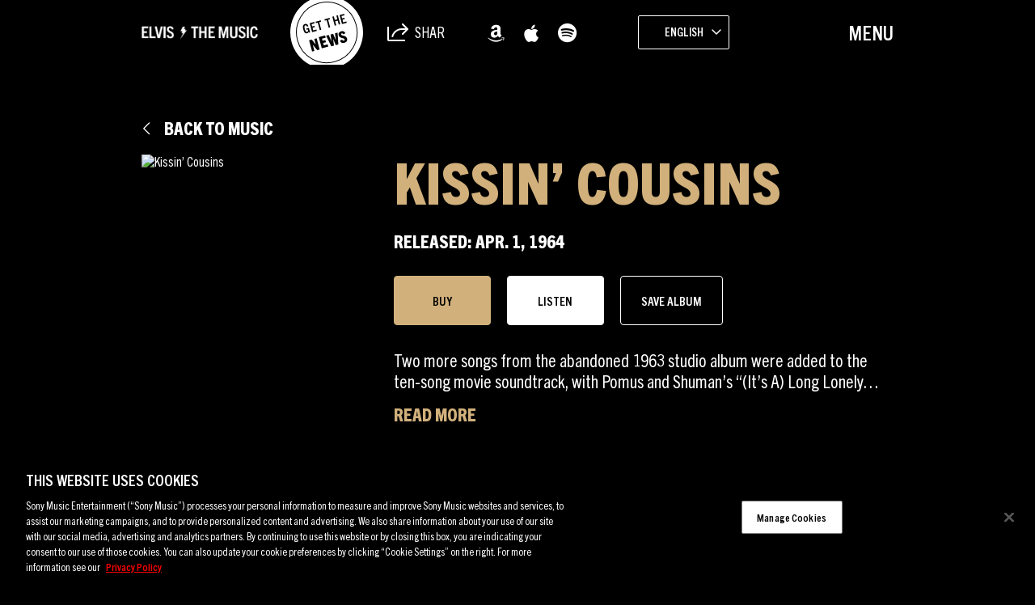

--- FILE ---
content_type: text/html; charset=UTF-8
request_url: https://www.elvisthemusic.com/music/kissin-cousins/
body_size: 37576
content:
<!DOCTYPE html>
<html lang="en-US">
<!--
               @@@@@@    /@@@@@@@@@@@@  /@@@@@@@@@@@@\   /@@@@@@@@@@@@@\    /@@@@@@@@@@@@@@   /@@@@@@@@@@      /@@@@@@@@@@  
             @@@@@@@@   /.@@@@@@@@@@@@ /.@@@@@@@@@@@@@@ /.@@@@@@@@@@@@@@@  /.@@@@@@@@@@@@@@  /@@@@@@@@@@@@   ./@@@@@@@@@@@@
            @@@@@@@@@  /..@@@@......../..@@@@$.....@@@@@..@@@@$......@@@@@/..@@@@@......../ .@@@@@.....@@@| ..@@@@@.....@@@|  
          @@@@/.@@@@@ /...@@@@@@@@@@.|...@@@@$.....@@@@@..@@@@$......@@@@@...@@@@@@@@@@@@@...@@@@@@@@@.. / ...@@@@@@@@..../  
        @@@@@/..@@@@@.....@@@@@@@@@@@@...@@@@@@@@@@@@@@/..@@@@@@@@@@@@@@@....@@@@@@@@@@@@@.....@@@@@@@@@@@@.....@@@@@@@@@@@ 
      /@@@@@@@@@@@@@@@@...........$@@@$..@@@@@@@@@@@@./...@@@@@@@@@@@@@......@@@@@......./.............@@@@@...........@@@@@
     / @@@@@@@@@@@@@@@@./@@@@@@@@@@@@@...@@@@$......./....@@@@$....@@@@@.....@@@@@@@@@@@@@@..(@@@@@@@@@@@@@@.(@@@@@@@@@@@@@@
    /...........@@@@@../..@@@@@@@@@@.....@@@@$______..|...@@@@$.....@@@@@....@@@@@@@@@@@@@@....@@@@@@@@@@@../..@@@@@@@@@@@  
   /________.../... /............../ |../..../     ...|../..../........./|../............./.............././............./   
            | /..  /............../  |./..../      ...|./..../  \....../.|./............./ \........ .../  \............/  
            |/____/   \__________/   |/____/       ...|/____/    \____/..|/_____________/    \________./     \________./


					    B U I L T  B Y  4 5 P R E S S . C O M
-->
<head>
	<meta charset="UTF-8"><script type="text/javascript">(window.NREUM||(NREUM={})).init={privacy:{cookies_enabled:true},ajax:{deny_list:["bam.nr-data.net"]},feature_flags:["soft_nav"],distributed_tracing:{enabled:true}};(window.NREUM||(NREUM={})).loader_config={agentID:"1588913984",accountID:"1101773",trustKey:"1101773",xpid:"VQcHUFFUCxABUVFSBQIAVVAB",licenseKey:"998f751dba",applicationID:"1500237340",browserID:"1588913984"};;/*! For license information please see nr-loader-spa-1.308.0.min.js.LICENSE.txt */
(()=>{var e,t,r={384:(e,t,r)=>{"use strict";r.d(t,{NT:()=>a,US:()=>u,Zm:()=>o,bQ:()=>d,dV:()=>c,pV:()=>l});var n=r(6154),i=r(1863),s=r(1910);const a={beacon:"bam.nr-data.net",errorBeacon:"bam.nr-data.net"};function o(){return n.gm.NREUM||(n.gm.NREUM={}),void 0===n.gm.newrelic&&(n.gm.newrelic=n.gm.NREUM),n.gm.NREUM}function c(){let e=o();return e.o||(e.o={ST:n.gm.setTimeout,SI:n.gm.setImmediate||n.gm.setInterval,CT:n.gm.clearTimeout,XHR:n.gm.XMLHttpRequest,REQ:n.gm.Request,EV:n.gm.Event,PR:n.gm.Promise,MO:n.gm.MutationObserver,FETCH:n.gm.fetch,WS:n.gm.WebSocket},(0,s.i)(...Object.values(e.o))),e}function d(e,t){let r=o();r.initializedAgents??={},t.initializedAt={ms:(0,i.t)(),date:new Date},r.initializedAgents[e]=t}function u(e,t){o()[e]=t}function l(){return function(){let e=o();const t=e.info||{};e.info={beacon:a.beacon,errorBeacon:a.errorBeacon,...t}}(),function(){let e=o();const t=e.init||{};e.init={...t}}(),c(),function(){let e=o();const t=e.loader_config||{};e.loader_config={...t}}(),o()}},782:(e,t,r)=>{"use strict";r.d(t,{T:()=>n});const n=r(860).K7.pageViewTiming},860:(e,t,r)=>{"use strict";r.d(t,{$J:()=>u,K7:()=>c,P3:()=>d,XX:()=>i,Yy:()=>o,df:()=>s,qY:()=>n,v4:()=>a});const n="events",i="jserrors",s="browser/blobs",a="rum",o="browser/logs",c={ajax:"ajax",genericEvents:"generic_events",jserrors:i,logging:"logging",metrics:"metrics",pageAction:"page_action",pageViewEvent:"page_view_event",pageViewTiming:"page_view_timing",sessionReplay:"session_replay",sessionTrace:"session_trace",softNav:"soft_navigations",spa:"spa"},d={[c.pageViewEvent]:1,[c.pageViewTiming]:2,[c.metrics]:3,[c.jserrors]:4,[c.spa]:5,[c.ajax]:6,[c.sessionTrace]:7,[c.softNav]:8,[c.sessionReplay]:9,[c.logging]:10,[c.genericEvents]:11},u={[c.pageViewEvent]:a,[c.pageViewTiming]:n,[c.ajax]:n,[c.spa]:n,[c.softNav]:n,[c.metrics]:i,[c.jserrors]:i,[c.sessionTrace]:s,[c.sessionReplay]:s,[c.logging]:o,[c.genericEvents]:"ins"}},944:(e,t,r)=>{"use strict";r.d(t,{R:()=>i});var n=r(3241);function i(e,t){"function"==typeof console.debug&&(console.debug("New Relic Warning: https://github.com/newrelic/newrelic-browser-agent/blob/main/docs/warning-codes.md#".concat(e),t),(0,n.W)({agentIdentifier:null,drained:null,type:"data",name:"warn",feature:"warn",data:{code:e,secondary:t}}))}},993:(e,t,r)=>{"use strict";r.d(t,{A$:()=>s,ET:()=>a,TZ:()=>o,p_:()=>i});var n=r(860);const i={ERROR:"ERROR",WARN:"WARN",INFO:"INFO",DEBUG:"DEBUG",TRACE:"TRACE"},s={OFF:0,ERROR:1,WARN:2,INFO:3,DEBUG:4,TRACE:5},a="log",o=n.K7.logging},1541:(e,t,r)=>{"use strict";r.d(t,{U:()=>i,f:()=>n});const n={MFE:"MFE",BA:"BA"};function i(e,t){if(2!==t?.harvestEndpointVersion)return{};const r=t.agentRef.runtime.appMetadata.agents[0].entityGuid;return e?{"source.id":e.id,"source.name":e.name,"source.type":e.type,"parent.id":e.parent?.id||r,"parent.type":e.parent?.type||n.BA}:{"entity.guid":r,appId:t.agentRef.info.applicationID}}},1687:(e,t,r)=>{"use strict";r.d(t,{Ak:()=>d,Ze:()=>h,x3:()=>u});var n=r(3241),i=r(7836),s=r(3606),a=r(860),o=r(2646);const c={};function d(e,t){const r={staged:!1,priority:a.P3[t]||0};l(e),c[e].get(t)||c[e].set(t,r)}function u(e,t){e&&c[e]&&(c[e].get(t)&&c[e].delete(t),p(e,t,!1),c[e].size&&f(e))}function l(e){if(!e)throw new Error("agentIdentifier required");c[e]||(c[e]=new Map)}function h(e="",t="feature",r=!1){if(l(e),!e||!c[e].get(t)||r)return p(e,t);c[e].get(t).staged=!0,f(e)}function f(e){const t=Array.from(c[e]);t.every(([e,t])=>t.staged)&&(t.sort((e,t)=>e[1].priority-t[1].priority),t.forEach(([t])=>{c[e].delete(t),p(e,t)}))}function p(e,t,r=!0){const a=e?i.ee.get(e):i.ee,c=s.i.handlers;if(!a.aborted&&a.backlog&&c){if((0,n.W)({agentIdentifier:e,type:"lifecycle",name:"drain",feature:t}),r){const e=a.backlog[t],r=c[t];if(r){for(let t=0;e&&t<e.length;++t)g(e[t],r);Object.entries(r).forEach(([e,t])=>{Object.values(t||{}).forEach(t=>{t[0]?.on&&t[0]?.context()instanceof o.y&&t[0].on(e,t[1])})})}}a.isolatedBacklog||delete c[t],a.backlog[t]=null,a.emit("drain-"+t,[])}}function g(e,t){var r=e[1];Object.values(t[r]||{}).forEach(t=>{var r=e[0];if(t[0]===r){var n=t[1],i=e[3],s=e[2];n.apply(i,s)}})}},1738:(e,t,r)=>{"use strict";r.d(t,{U:()=>f,Y:()=>h});var n=r(3241),i=r(9908),s=r(1863),a=r(944),o=r(5701),c=r(3969),d=r(8362),u=r(860),l=r(4261);function h(e,t,r,s){const h=s||r;!h||h[e]&&h[e]!==d.d.prototype[e]||(h[e]=function(){(0,i.p)(c.xV,["API/"+e+"/called"],void 0,u.K7.metrics,r.ee),(0,n.W)({agentIdentifier:r.agentIdentifier,drained:!!o.B?.[r.agentIdentifier],type:"data",name:"api",feature:l.Pl+e,data:{}});try{return t.apply(this,arguments)}catch(e){(0,a.R)(23,e)}})}function f(e,t,r,n,a){const o=e.info;null===r?delete o.jsAttributes[t]:o.jsAttributes[t]=r,(a||null===r)&&(0,i.p)(l.Pl+n,[(0,s.t)(),t,r],void 0,"session",e.ee)}},1741:(e,t,r)=>{"use strict";r.d(t,{W:()=>s});var n=r(944),i=r(4261);class s{#e(e,...t){if(this[e]!==s.prototype[e])return this[e](...t);(0,n.R)(35,e)}addPageAction(e,t){return this.#e(i.hG,e,t)}register(e){return this.#e(i.eY,e)}recordCustomEvent(e,t){return this.#e(i.fF,e,t)}setPageViewName(e,t){return this.#e(i.Fw,e,t)}setCustomAttribute(e,t,r){return this.#e(i.cD,e,t,r)}noticeError(e,t){return this.#e(i.o5,e,t)}setUserId(e,t=!1){return this.#e(i.Dl,e,t)}setApplicationVersion(e){return this.#e(i.nb,e)}setErrorHandler(e){return this.#e(i.bt,e)}addRelease(e,t){return this.#e(i.k6,e,t)}log(e,t){return this.#e(i.$9,e,t)}start(){return this.#e(i.d3)}finished(e){return this.#e(i.BL,e)}recordReplay(){return this.#e(i.CH)}pauseReplay(){return this.#e(i.Tb)}addToTrace(e){return this.#e(i.U2,e)}setCurrentRouteName(e){return this.#e(i.PA,e)}interaction(e){return this.#e(i.dT,e)}wrapLogger(e,t,r){return this.#e(i.Wb,e,t,r)}measure(e,t){return this.#e(i.V1,e,t)}consent(e){return this.#e(i.Pv,e)}}},1863:(e,t,r)=>{"use strict";function n(){return Math.floor(performance.now())}r.d(t,{t:()=>n})},1910:(e,t,r)=>{"use strict";r.d(t,{i:()=>s});var n=r(944);const i=new Map;function s(...e){return e.every(e=>{if(i.has(e))return i.get(e);const t="function"==typeof e?e.toString():"",r=t.includes("[native code]"),s=t.includes("nrWrapper");return r||s||(0,n.R)(64,e?.name||t),i.set(e,r),r})}},2555:(e,t,r)=>{"use strict";r.d(t,{D:()=>o,f:()=>a});var n=r(384),i=r(8122);const s={beacon:n.NT.beacon,errorBeacon:n.NT.errorBeacon,licenseKey:void 0,applicationID:void 0,sa:void 0,queueTime:void 0,applicationTime:void 0,ttGuid:void 0,user:void 0,account:void 0,product:void 0,extra:void 0,jsAttributes:{},userAttributes:void 0,atts:void 0,transactionName:void 0,tNamePlain:void 0};function a(e){try{return!!e.licenseKey&&!!e.errorBeacon&&!!e.applicationID}catch(e){return!1}}const o=e=>(0,i.a)(e,s)},2614:(e,t,r)=>{"use strict";r.d(t,{BB:()=>a,H3:()=>n,g:()=>d,iL:()=>c,tS:()=>o,uh:()=>i,wk:()=>s});const n="NRBA",i="SESSION",s=144e5,a=18e5,o={STARTED:"session-started",PAUSE:"session-pause",RESET:"session-reset",RESUME:"session-resume",UPDATE:"session-update"},c={SAME_TAB:"same-tab",CROSS_TAB:"cross-tab"},d={OFF:0,FULL:1,ERROR:2}},2646:(e,t,r)=>{"use strict";r.d(t,{y:()=>n});class n{constructor(e){this.contextId=e}}},2843:(e,t,r)=>{"use strict";r.d(t,{G:()=>s,u:()=>i});var n=r(3878);function i(e,t=!1,r,i){(0,n.DD)("visibilitychange",function(){if(t)return void("hidden"===document.visibilityState&&e());e(document.visibilityState)},r,i)}function s(e,t,r){(0,n.sp)("pagehide",e,t,r)}},3241:(e,t,r)=>{"use strict";r.d(t,{W:()=>s});var n=r(6154);const i="newrelic";function s(e={}){try{n.gm.dispatchEvent(new CustomEvent(i,{detail:e}))}catch(e){}}},3304:(e,t,r)=>{"use strict";r.d(t,{A:()=>s});var n=r(7836);const i=()=>{const e=new WeakSet;return(t,r)=>{if("object"==typeof r&&null!==r){if(e.has(r))return;e.add(r)}return r}};function s(e){try{return JSON.stringify(e,i())??""}catch(e){try{n.ee.emit("internal-error",[e])}catch(e){}return""}}},3333:(e,t,r)=>{"use strict";r.d(t,{$v:()=>u,TZ:()=>n,Xh:()=>c,Zp:()=>i,kd:()=>d,mq:()=>o,nf:()=>a,qN:()=>s});const n=r(860).K7.genericEvents,i=["auxclick","click","copy","keydown","paste","scrollend"],s=["focus","blur"],a=4,o=1e3,c=2e3,d=["PageAction","UserAction","BrowserPerformance"],u={RESOURCES:"experimental.resources",REGISTER:"register"}},3434:(e,t,r)=>{"use strict";r.d(t,{Jt:()=>s,YM:()=>d});var n=r(7836),i=r(5607);const s="nr@original:".concat(i.W),a=50;var o=Object.prototype.hasOwnProperty,c=!1;function d(e,t){return e||(e=n.ee),r.inPlace=function(e,t,n,i,s){n||(n="");const a="-"===n.charAt(0);for(let o=0;o<t.length;o++){const c=t[o],d=e[c];l(d)||(e[c]=r(d,a?c+n:n,i,c,s))}},r.flag=s,r;function r(t,r,n,c,d){return l(t)?t:(r||(r=""),nrWrapper[s]=t,function(e,t,r){if(Object.defineProperty&&Object.keys)try{return Object.keys(e).forEach(function(r){Object.defineProperty(t,r,{get:function(){return e[r]},set:function(t){return e[r]=t,t}})}),t}catch(e){u([e],r)}for(var n in e)o.call(e,n)&&(t[n]=e[n])}(t,nrWrapper,e),nrWrapper);function nrWrapper(){var s,o,l,h;let f;try{o=this,s=[...arguments],l="function"==typeof n?n(s,o):n||{}}catch(t){u([t,"",[s,o,c],l],e)}i(r+"start",[s,o,c],l,d);const p=performance.now();let g;try{return h=t.apply(o,s),g=performance.now(),h}catch(e){throw g=performance.now(),i(r+"err",[s,o,e],l,d),f=e,f}finally{const e=g-p,t={start:p,end:g,duration:e,isLongTask:e>=a,methodName:c,thrownError:f};t.isLongTask&&i("long-task",[t,o],l,d),i(r+"end",[s,o,h],l,d)}}}function i(r,n,i,s){if(!c||t){var a=c;c=!0;try{e.emit(r,n,i,t,s)}catch(t){u([t,r,n,i],e)}c=a}}}function u(e,t){t||(t=n.ee);try{t.emit("internal-error",e)}catch(e){}}function l(e){return!(e&&"function"==typeof e&&e.apply&&!e[s])}},3606:(e,t,r)=>{"use strict";r.d(t,{i:()=>s});var n=r(9908);s.on=a;var i=s.handlers={};function s(e,t,r,s){a(s||n.d,i,e,t,r)}function a(e,t,r,i,s){s||(s="feature"),e||(e=n.d);var a=t[s]=t[s]||{};(a[r]=a[r]||[]).push([e,i])}},3738:(e,t,r)=>{"use strict";r.d(t,{He:()=>i,Kp:()=>o,Lc:()=>d,Rz:()=>u,TZ:()=>n,bD:()=>s,d3:()=>a,jx:()=>l,sl:()=>h,uP:()=>c});const n=r(860).K7.sessionTrace,i="bstResource",s="resource",a="-start",o="-end",c="fn"+a,d="fn"+o,u="pushState",l=1e3,h=3e4},3785:(e,t,r)=>{"use strict";r.d(t,{R:()=>c,b:()=>d});var n=r(9908),i=r(1863),s=r(860),a=r(3969),o=r(993);function c(e,t,r={},c=o.p_.INFO,d=!0,u,l=(0,i.t)()){(0,n.p)(a.xV,["API/logging/".concat(c.toLowerCase(),"/called")],void 0,s.K7.metrics,e),(0,n.p)(o.ET,[l,t,r,c,d,u],void 0,s.K7.logging,e)}function d(e){return"string"==typeof e&&Object.values(o.p_).some(t=>t===e.toUpperCase().trim())}},3878:(e,t,r)=>{"use strict";function n(e,t){return{capture:e,passive:!1,signal:t}}function i(e,t,r=!1,i){window.addEventListener(e,t,n(r,i))}function s(e,t,r=!1,i){document.addEventListener(e,t,n(r,i))}r.d(t,{DD:()=>s,jT:()=>n,sp:()=>i})},3962:(e,t,r)=>{"use strict";r.d(t,{AM:()=>a,O2:()=>l,OV:()=>s,Qu:()=>h,TZ:()=>c,ih:()=>f,pP:()=>o,t1:()=>u,tC:()=>i,wD:()=>d});var n=r(860);const i=["click","keydown","submit"],s="popstate",a="api",o="initialPageLoad",c=n.K7.softNav,d=5e3,u=500,l={INITIAL_PAGE_LOAD:"",ROUTE_CHANGE:1,UNSPECIFIED:2},h={INTERACTION:1,AJAX:2,CUSTOM_END:3,CUSTOM_TRACER:4},f={IP:"in progress",PF:"pending finish",FIN:"finished",CAN:"cancelled"}},3969:(e,t,r)=>{"use strict";r.d(t,{TZ:()=>n,XG:()=>o,rs:()=>i,xV:()=>a,z_:()=>s});const n=r(860).K7.metrics,i="sm",s="cm",a="storeSupportabilityMetrics",o="storeEventMetrics"},4234:(e,t,r)=>{"use strict";r.d(t,{W:()=>s});var n=r(7836),i=r(1687);class s{constructor(e,t){this.agentIdentifier=e,this.ee=n.ee.get(e),this.featureName=t,this.blocked=!1}deregisterDrain(){(0,i.x3)(this.agentIdentifier,this.featureName)}}},4261:(e,t,r)=>{"use strict";r.d(t,{$9:()=>u,BL:()=>c,CH:()=>p,Dl:()=>R,Fw:()=>w,PA:()=>v,Pl:()=>n,Pv:()=>A,Tb:()=>h,U2:()=>a,V1:()=>E,Wb:()=>T,bt:()=>y,cD:()=>b,d3:()=>x,dT:()=>d,eY:()=>g,fF:()=>f,hG:()=>s,hw:()=>i,k6:()=>o,nb:()=>m,o5:()=>l});const n="api-",i=n+"ixn-",s="addPageAction",a="addToTrace",o="addRelease",c="finished",d="interaction",u="log",l="noticeError",h="pauseReplay",f="recordCustomEvent",p="recordReplay",g="register",m="setApplicationVersion",v="setCurrentRouteName",b="setCustomAttribute",y="setErrorHandler",w="setPageViewName",R="setUserId",x="start",T="wrapLogger",E="measure",A="consent"},5205:(e,t,r)=>{"use strict";r.d(t,{j:()=>S});var n=r(384),i=r(1741);var s=r(2555),a=r(3333);const o=e=>{if(!e||"string"!=typeof e)return!1;try{document.createDocumentFragment().querySelector(e)}catch{return!1}return!0};var c=r(2614),d=r(944),u=r(8122);const l="[data-nr-mask]",h=e=>(0,u.a)(e,(()=>{const e={feature_flags:[],experimental:{allow_registered_children:!1,resources:!1},mask_selector:"*",block_selector:"[data-nr-block]",mask_input_options:{color:!1,date:!1,"datetime-local":!1,email:!1,month:!1,number:!1,range:!1,search:!1,tel:!1,text:!1,time:!1,url:!1,week:!1,textarea:!1,select:!1,password:!0}};return{ajax:{deny_list:void 0,block_internal:!0,enabled:!0,autoStart:!0},api:{get allow_registered_children(){return e.feature_flags.includes(a.$v.REGISTER)||e.experimental.allow_registered_children},set allow_registered_children(t){e.experimental.allow_registered_children=t},duplicate_registered_data:!1},browser_consent_mode:{enabled:!1},distributed_tracing:{enabled:void 0,exclude_newrelic_header:void 0,cors_use_newrelic_header:void 0,cors_use_tracecontext_headers:void 0,allowed_origins:void 0},get feature_flags(){return e.feature_flags},set feature_flags(t){e.feature_flags=t},generic_events:{enabled:!0,autoStart:!0},harvest:{interval:30},jserrors:{enabled:!0,autoStart:!0},logging:{enabled:!0,autoStart:!0},metrics:{enabled:!0,autoStart:!0},obfuscate:void 0,page_action:{enabled:!0},page_view_event:{enabled:!0,autoStart:!0},page_view_timing:{enabled:!0,autoStart:!0},performance:{capture_marks:!1,capture_measures:!1,capture_detail:!0,resources:{get enabled(){return e.feature_flags.includes(a.$v.RESOURCES)||e.experimental.resources},set enabled(t){e.experimental.resources=t},asset_types:[],first_party_domains:[],ignore_newrelic:!0}},privacy:{cookies_enabled:!0},proxy:{assets:void 0,beacon:void 0},session:{expiresMs:c.wk,inactiveMs:c.BB},session_replay:{autoStart:!0,enabled:!1,preload:!1,sampling_rate:10,error_sampling_rate:100,collect_fonts:!1,inline_images:!1,fix_stylesheets:!0,mask_all_inputs:!0,get mask_text_selector(){return e.mask_selector},set mask_text_selector(t){o(t)?e.mask_selector="".concat(t,",").concat(l):""===t||null===t?e.mask_selector=l:(0,d.R)(5,t)},get block_class(){return"nr-block"},get ignore_class(){return"nr-ignore"},get mask_text_class(){return"nr-mask"},get block_selector(){return e.block_selector},set block_selector(t){o(t)?e.block_selector+=",".concat(t):""!==t&&(0,d.R)(6,t)},get mask_input_options(){return e.mask_input_options},set mask_input_options(t){t&&"object"==typeof t?e.mask_input_options={...t,password:!0}:(0,d.R)(7,t)}},session_trace:{enabled:!0,autoStart:!0},soft_navigations:{enabled:!0,autoStart:!0},spa:{enabled:!0,autoStart:!0},ssl:void 0,user_actions:{enabled:!0,elementAttributes:["id","className","tagName","type"]}}})());var f=r(6154),p=r(9324);let g=0;const m={buildEnv:p.F3,distMethod:p.Xs,version:p.xv,originTime:f.WN},v={consented:!1},b={appMetadata:{},get consented(){return this.session?.state?.consent||v.consented},set consented(e){v.consented=e},customTransaction:void 0,denyList:void 0,disabled:!1,harvester:void 0,isolatedBacklog:!1,isRecording:!1,loaderType:void 0,maxBytes:3e4,obfuscator:void 0,onerror:void 0,ptid:void 0,releaseIds:{},session:void 0,timeKeeper:void 0,registeredEntities:[],jsAttributesMetadata:{bytes:0},get harvestCount(){return++g}},y=e=>{const t=(0,u.a)(e,b),r=Object.keys(m).reduce((e,t)=>(e[t]={value:m[t],writable:!1,configurable:!0,enumerable:!0},e),{});return Object.defineProperties(t,r)};var w=r(5701);const R=e=>{const t=e.startsWith("http");e+="/",r.p=t?e:"https://"+e};var x=r(7836),T=r(3241);const E={accountID:void 0,trustKey:void 0,agentID:void 0,licenseKey:void 0,applicationID:void 0,xpid:void 0},A=e=>(0,u.a)(e,E),_=new Set;function S(e,t={},r,a){let{init:o,info:c,loader_config:d,runtime:u={},exposed:l=!0}=t;if(!c){const e=(0,n.pV)();o=e.init,c=e.info,d=e.loader_config}e.init=h(o||{}),e.loader_config=A(d||{}),c.jsAttributes??={},f.bv&&(c.jsAttributes.isWorker=!0),e.info=(0,s.D)(c);const p=e.init,g=[c.beacon,c.errorBeacon];_.has(e.agentIdentifier)||(p.proxy.assets&&(R(p.proxy.assets),g.push(p.proxy.assets)),p.proxy.beacon&&g.push(p.proxy.beacon),e.beacons=[...g],function(e){const t=(0,n.pV)();Object.getOwnPropertyNames(i.W.prototype).forEach(r=>{const n=i.W.prototype[r];if("function"!=typeof n||"constructor"===n)return;let s=t[r];e[r]&&!1!==e.exposed&&"micro-agent"!==e.runtime?.loaderType&&(t[r]=(...t)=>{const n=e[r](...t);return s?s(...t):n})})}(e),(0,n.US)("activatedFeatures",w.B)),u.denyList=[...p.ajax.deny_list||[],...p.ajax.block_internal?g:[]],u.ptid=e.agentIdentifier,u.loaderType=r,e.runtime=y(u),_.has(e.agentIdentifier)||(e.ee=x.ee.get(e.agentIdentifier),e.exposed=l,(0,T.W)({agentIdentifier:e.agentIdentifier,drained:!!w.B?.[e.agentIdentifier],type:"lifecycle",name:"initialize",feature:void 0,data:e.config})),_.add(e.agentIdentifier)}},5270:(e,t,r)=>{"use strict";r.d(t,{Aw:()=>a,SR:()=>s,rF:()=>o});var n=r(384),i=r(7767);function s(e){return!!(0,n.dV)().o.MO&&(0,i.V)(e)&&!0===e?.session_trace.enabled}function a(e){return!0===e?.session_replay.preload&&s(e)}function o(e,t){try{if("string"==typeof t?.type){if("password"===t.type.toLowerCase())return"*".repeat(e?.length||0);if(void 0!==t?.dataset?.nrUnmask||t?.classList?.contains("nr-unmask"))return e}}catch(e){}return"string"==typeof e?e.replace(/[\S]/g,"*"):"*".repeat(e?.length||0)}},5289:(e,t,r)=>{"use strict";r.d(t,{GG:()=>a,Qr:()=>c,sB:()=>o});var n=r(3878),i=r(6389);function s(){return"undefined"==typeof document||"complete"===document.readyState}function a(e,t){if(s())return e();const r=(0,i.J)(e),a=setInterval(()=>{s()&&(clearInterval(a),r())},500);(0,n.sp)("load",r,t)}function o(e){if(s())return e();(0,n.DD)("DOMContentLoaded",e)}function c(e){if(s())return e();(0,n.sp)("popstate",e)}},5607:(e,t,r)=>{"use strict";r.d(t,{W:()=>n});const n=(0,r(9566).bz)()},5701:(e,t,r)=>{"use strict";r.d(t,{B:()=>s,t:()=>a});var n=r(3241);const i=new Set,s={};function a(e,t){const r=t.agentIdentifier;s[r]??={},e&&"object"==typeof e&&(i.has(r)||(t.ee.emit("rumresp",[e]),s[r]=e,i.add(r),(0,n.W)({agentIdentifier:r,loaded:!0,drained:!0,type:"lifecycle",name:"load",feature:void 0,data:e})))}},6154:(e,t,r)=>{"use strict";r.d(t,{OF:()=>d,RI:()=>i,WN:()=>h,bv:()=>s,eN:()=>f,gm:()=>a,lR:()=>l,m:()=>c,mw:()=>o,sb:()=>u});var n=r(1863);const i="undefined"!=typeof window&&!!window.document,s="undefined"!=typeof WorkerGlobalScope&&("undefined"!=typeof self&&self instanceof WorkerGlobalScope&&self.navigator instanceof WorkerNavigator||"undefined"!=typeof globalThis&&globalThis instanceof WorkerGlobalScope&&globalThis.navigator instanceof WorkerNavigator),a=i?window:"undefined"!=typeof WorkerGlobalScope&&("undefined"!=typeof self&&self instanceof WorkerGlobalScope&&self||"undefined"!=typeof globalThis&&globalThis instanceof WorkerGlobalScope&&globalThis),o=Boolean("hidden"===a?.document?.visibilityState),c=""+a?.location,d=/iPad|iPhone|iPod/.test(a.navigator?.userAgent),u=d&&"undefined"==typeof SharedWorker,l=(()=>{const e=a.navigator?.userAgent?.match(/Firefox[/\s](\d+\.\d+)/);return Array.isArray(e)&&e.length>=2?+e[1]:0})(),h=Date.now()-(0,n.t)(),f=()=>"undefined"!=typeof PerformanceNavigationTiming&&a?.performance?.getEntriesByType("navigation")?.[0]?.responseStart},6344:(e,t,r)=>{"use strict";r.d(t,{BB:()=>u,Qb:()=>l,TZ:()=>i,Ug:()=>a,Vh:()=>s,_s:()=>o,bc:()=>d,yP:()=>c});var n=r(2614);const i=r(860).K7.sessionReplay,s="errorDuringReplay",a=.12,o={DomContentLoaded:0,Load:1,FullSnapshot:2,IncrementalSnapshot:3,Meta:4,Custom:5},c={[n.g.ERROR]:15e3,[n.g.FULL]:3e5,[n.g.OFF]:0},d={RESET:{message:"Session was reset",sm:"Reset"},IMPORT:{message:"Recorder failed to import",sm:"Import"},TOO_MANY:{message:"429: Too Many Requests",sm:"Too-Many"},TOO_BIG:{message:"Payload was too large",sm:"Too-Big"},CROSS_TAB:{message:"Session Entity was set to OFF on another tab",sm:"Cross-Tab"},ENTITLEMENTS:{message:"Session Replay is not allowed and will not be started",sm:"Entitlement"}},u=5e3,l={API:"api",RESUME:"resume",SWITCH_TO_FULL:"switchToFull",INITIALIZE:"initialize",PRELOAD:"preload"}},6389:(e,t,r)=>{"use strict";function n(e,t=500,r={}){const n=r?.leading||!1;let i;return(...r)=>{n&&void 0===i&&(e.apply(this,r),i=setTimeout(()=>{i=clearTimeout(i)},t)),n||(clearTimeout(i),i=setTimeout(()=>{e.apply(this,r)},t))}}function i(e){let t=!1;return(...r)=>{t||(t=!0,e.apply(this,r))}}r.d(t,{J:()=>i,s:()=>n})},6630:(e,t,r)=>{"use strict";r.d(t,{T:()=>n});const n=r(860).K7.pageViewEvent},6774:(e,t,r)=>{"use strict";r.d(t,{T:()=>n});const n=r(860).K7.jserrors},7295:(e,t,r)=>{"use strict";r.d(t,{Xv:()=>a,gX:()=>i,iW:()=>s});var n=[];function i(e){if(!e||s(e))return!1;if(0===n.length)return!0;if("*"===n[0].hostname)return!1;for(var t=0;t<n.length;t++){var r=n[t];if(r.hostname.test(e.hostname)&&r.pathname.test(e.pathname))return!1}return!0}function s(e){return void 0===e.hostname}function a(e){if(n=[],e&&e.length)for(var t=0;t<e.length;t++){let r=e[t];if(!r)continue;if("*"===r)return void(n=[{hostname:"*"}]);0===r.indexOf("http://")?r=r.substring(7):0===r.indexOf("https://")&&(r=r.substring(8));const i=r.indexOf("/");let s,a;i>0?(s=r.substring(0,i),a=r.substring(i)):(s=r,a="*");let[c]=s.split(":");n.push({hostname:o(c),pathname:o(a,!0)})}}function o(e,t=!1){const r=e.replace(/[.+?^${}()|[\]\\]/g,e=>"\\"+e).replace(/\*/g,".*?");return new RegExp((t?"^":"")+r+"$")}},7485:(e,t,r)=>{"use strict";r.d(t,{D:()=>i});var n=r(6154);function i(e){if(0===(e||"").indexOf("data:"))return{protocol:"data"};try{const t=new URL(e,location.href),r={port:t.port,hostname:t.hostname,pathname:t.pathname,search:t.search,protocol:t.protocol.slice(0,t.protocol.indexOf(":")),sameOrigin:t.protocol===n.gm?.location?.protocol&&t.host===n.gm?.location?.host};return r.port&&""!==r.port||("http:"===t.protocol&&(r.port="80"),"https:"===t.protocol&&(r.port="443")),r.pathname&&""!==r.pathname?r.pathname.startsWith("/")||(r.pathname="/".concat(r.pathname)):r.pathname="/",r}catch(e){return{}}}},7699:(e,t,r)=>{"use strict";r.d(t,{It:()=>s,KC:()=>o,No:()=>i,qh:()=>a});var n=r(860);const i=16e3,s=1e6,a="SESSION_ERROR",o={[n.K7.logging]:!0,[n.K7.genericEvents]:!1,[n.K7.jserrors]:!1,[n.K7.ajax]:!1}},7767:(e,t,r)=>{"use strict";r.d(t,{V:()=>i});var n=r(6154);const i=e=>n.RI&&!0===e?.privacy.cookies_enabled},7836:(e,t,r)=>{"use strict";r.d(t,{P:()=>o,ee:()=>c});var n=r(384),i=r(8990),s=r(2646),a=r(5607);const o="nr@context:".concat(a.W),c=function e(t,r){var n={},a={},u={},l=!1;try{l=16===r.length&&d.initializedAgents?.[r]?.runtime.isolatedBacklog}catch(e){}var h={on:p,addEventListener:p,removeEventListener:function(e,t){var r=n[e];if(!r)return;for(var i=0;i<r.length;i++)r[i]===t&&r.splice(i,1)},emit:function(e,r,n,i,s){!1!==s&&(s=!0);if(c.aborted&&!i)return;t&&s&&t.emit(e,r,n);var o=f(n);g(e).forEach(e=>{e.apply(o,r)});var d=v()[a[e]];d&&d.push([h,e,r,o]);return o},get:m,listeners:g,context:f,buffer:function(e,t){const r=v();if(t=t||"feature",h.aborted)return;Object.entries(e||{}).forEach(([e,n])=>{a[n]=t,t in r||(r[t]=[])})},abort:function(){h._aborted=!0,Object.keys(h.backlog).forEach(e=>{delete h.backlog[e]})},isBuffering:function(e){return!!v()[a[e]]},debugId:r,backlog:l?{}:t&&"object"==typeof t.backlog?t.backlog:{},isolatedBacklog:l};return Object.defineProperty(h,"aborted",{get:()=>{let e=h._aborted||!1;return e||(t&&(e=t.aborted),e)}}),h;function f(e){return e&&e instanceof s.y?e:e?(0,i.I)(e,o,()=>new s.y(o)):new s.y(o)}function p(e,t){n[e]=g(e).concat(t)}function g(e){return n[e]||[]}function m(t){return u[t]=u[t]||e(h,t)}function v(){return h.backlog}}(void 0,"globalEE"),d=(0,n.Zm)();d.ee||(d.ee=c)},8122:(e,t,r)=>{"use strict";r.d(t,{a:()=>i});var n=r(944);function i(e,t){try{if(!e||"object"!=typeof e)return(0,n.R)(3);if(!t||"object"!=typeof t)return(0,n.R)(4);const r=Object.create(Object.getPrototypeOf(t),Object.getOwnPropertyDescriptors(t)),s=0===Object.keys(r).length?e:r;for(let a in s)if(void 0!==e[a])try{if(null===e[a]){r[a]=null;continue}Array.isArray(e[a])&&Array.isArray(t[a])?r[a]=Array.from(new Set([...e[a],...t[a]])):"object"==typeof e[a]&&"object"==typeof t[a]?r[a]=i(e[a],t[a]):r[a]=e[a]}catch(e){r[a]||(0,n.R)(1,e)}return r}catch(e){(0,n.R)(2,e)}}},8139:(e,t,r)=>{"use strict";r.d(t,{u:()=>h});var n=r(7836),i=r(3434),s=r(8990),a=r(6154);const o={},c=a.gm.XMLHttpRequest,d="addEventListener",u="removeEventListener",l="nr@wrapped:".concat(n.P);function h(e){var t=function(e){return(e||n.ee).get("events")}(e);if(o[t.debugId]++)return t;o[t.debugId]=1;var r=(0,i.YM)(t,!0);function h(e){r.inPlace(e,[d,u],"-",p)}function p(e,t){return e[1]}return"getPrototypeOf"in Object&&(a.RI&&f(document,h),c&&f(c.prototype,h),f(a.gm,h)),t.on(d+"-start",function(e,t){var n=e[1];if(null!==n&&("function"==typeof n||"object"==typeof n)&&"newrelic"!==e[0]){var i=(0,s.I)(n,l,function(){var e={object:function(){if("function"!=typeof n.handleEvent)return;return n.handleEvent.apply(n,arguments)},function:n}[typeof n];return e?r(e,"fn-",null,e.name||"anonymous"):n});this.wrapped=e[1]=i}}),t.on(u+"-start",function(e){e[1]=this.wrapped||e[1]}),t}function f(e,t,...r){let n=e;for(;"object"==typeof n&&!Object.prototype.hasOwnProperty.call(n,d);)n=Object.getPrototypeOf(n);n&&t(n,...r)}},8362:(e,t,r)=>{"use strict";r.d(t,{d:()=>s});var n=r(9566),i=r(1741);class s extends i.W{agentIdentifier=(0,n.LA)(16)}},8374:(e,t,r)=>{r.nc=(()=>{try{return document?.currentScript?.nonce}catch(e){}return""})()},8990:(e,t,r)=>{"use strict";r.d(t,{I:()=>i});var n=Object.prototype.hasOwnProperty;function i(e,t,r){if(n.call(e,t))return e[t];var i=r();if(Object.defineProperty&&Object.keys)try{return Object.defineProperty(e,t,{value:i,writable:!0,enumerable:!1}),i}catch(e){}return e[t]=i,i}},9119:(e,t,r)=>{"use strict";r.d(t,{L:()=>s});var n=/([^?#]*)[^#]*(#[^?]*|$).*/,i=/([^?#]*)().*/;function s(e,t){return e?e.replace(t?n:i,"$1$2"):e}},9300:(e,t,r)=>{"use strict";r.d(t,{T:()=>n});const n=r(860).K7.ajax},9324:(e,t,r)=>{"use strict";r.d(t,{AJ:()=>a,F3:()=>i,Xs:()=>s,Yq:()=>o,xv:()=>n});const n="1.308.0",i="PROD",s="CDN",a="@newrelic/rrweb",o="1.0.1"},9566:(e,t,r)=>{"use strict";r.d(t,{LA:()=>o,ZF:()=>c,bz:()=>a,el:()=>d});var n=r(6154);const i="xxxxxxxx-xxxx-4xxx-yxxx-xxxxxxxxxxxx";function s(e,t){return e?15&e[t]:16*Math.random()|0}function a(){const e=n.gm?.crypto||n.gm?.msCrypto;let t,r=0;return e&&e.getRandomValues&&(t=e.getRandomValues(new Uint8Array(30))),i.split("").map(e=>"x"===e?s(t,r++).toString(16):"y"===e?(3&s()|8).toString(16):e).join("")}function o(e){const t=n.gm?.crypto||n.gm?.msCrypto;let r,i=0;t&&t.getRandomValues&&(r=t.getRandomValues(new Uint8Array(e)));const a=[];for(var o=0;o<e;o++)a.push(s(r,i++).toString(16));return a.join("")}function c(){return o(16)}function d(){return o(32)}},9908:(e,t,r)=>{"use strict";r.d(t,{d:()=>n,p:()=>i});var n=r(7836).ee.get("handle");function i(e,t,r,i,s){s?(s.buffer([e],i),s.emit(e,t,r)):(n.buffer([e],i),n.emit(e,t,r))}}},n={};function i(e){var t=n[e];if(void 0!==t)return t.exports;var s=n[e]={exports:{}};return r[e](s,s.exports,i),s.exports}i.m=r,i.d=(e,t)=>{for(var r in t)i.o(t,r)&&!i.o(e,r)&&Object.defineProperty(e,r,{enumerable:!0,get:t[r]})},i.f={},i.e=e=>Promise.all(Object.keys(i.f).reduce((t,r)=>(i.f[r](e,t),t),[])),i.u=e=>({212:"nr-spa-compressor",249:"nr-spa-recorder",478:"nr-spa"}[e]+"-1.308.0.min.js"),i.o=(e,t)=>Object.prototype.hasOwnProperty.call(e,t),e={},t="NRBA-1.308.0.PROD:",i.l=(r,n,s,a)=>{if(e[r])e[r].push(n);else{var o,c;if(void 0!==s)for(var d=document.getElementsByTagName("script"),u=0;u<d.length;u++){var l=d[u];if(l.getAttribute("src")==r||l.getAttribute("data-webpack")==t+s){o=l;break}}if(!o){c=!0;var h={478:"sha512-RSfSVnmHk59T/uIPbdSE0LPeqcEdF4/+XhfJdBuccH5rYMOEZDhFdtnh6X6nJk7hGpzHd9Ujhsy7lZEz/ORYCQ==",249:"sha512-ehJXhmntm85NSqW4MkhfQqmeKFulra3klDyY0OPDUE+sQ3GokHlPh1pmAzuNy//3j4ac6lzIbmXLvGQBMYmrkg==",212:"sha512-B9h4CR46ndKRgMBcK+j67uSR2RCnJfGefU+A7FrgR/k42ovXy5x/MAVFiSvFxuVeEk/pNLgvYGMp1cBSK/G6Fg=="};(o=document.createElement("script")).charset="utf-8",i.nc&&o.setAttribute("nonce",i.nc),o.setAttribute("data-webpack",t+s),o.src=r,0!==o.src.indexOf(window.location.origin+"/")&&(o.crossOrigin="anonymous"),h[a]&&(o.integrity=h[a])}e[r]=[n];var f=(t,n)=>{o.onerror=o.onload=null,clearTimeout(p);var i=e[r];if(delete e[r],o.parentNode&&o.parentNode.removeChild(o),i&&i.forEach(e=>e(n)),t)return t(n)},p=setTimeout(f.bind(null,void 0,{type:"timeout",target:o}),12e4);o.onerror=f.bind(null,o.onerror),o.onload=f.bind(null,o.onload),c&&document.head.appendChild(o)}},i.r=e=>{"undefined"!=typeof Symbol&&Symbol.toStringTag&&Object.defineProperty(e,Symbol.toStringTag,{value:"Module"}),Object.defineProperty(e,"__esModule",{value:!0})},i.p="https://js-agent.newrelic.com/",(()=>{var e={38:0,788:0};i.f.j=(t,r)=>{var n=i.o(e,t)?e[t]:void 0;if(0!==n)if(n)r.push(n[2]);else{var s=new Promise((r,i)=>n=e[t]=[r,i]);r.push(n[2]=s);var a=i.p+i.u(t),o=new Error;i.l(a,r=>{if(i.o(e,t)&&(0!==(n=e[t])&&(e[t]=void 0),n)){var s=r&&("load"===r.type?"missing":r.type),a=r&&r.target&&r.target.src;o.message="Loading chunk "+t+" failed: ("+s+": "+a+")",o.name="ChunkLoadError",o.type=s,o.request=a,n[1](o)}},"chunk-"+t,t)}};var t=(t,r)=>{var n,s,[a,o,c]=r,d=0;if(a.some(t=>0!==e[t])){for(n in o)i.o(o,n)&&(i.m[n]=o[n]);if(c)c(i)}for(t&&t(r);d<a.length;d++)s=a[d],i.o(e,s)&&e[s]&&e[s][0](),e[s]=0},r=self["webpackChunk:NRBA-1.308.0.PROD"]=self["webpackChunk:NRBA-1.308.0.PROD"]||[];r.forEach(t.bind(null,0)),r.push=t.bind(null,r.push.bind(r))})(),(()=>{"use strict";i(8374);var e=i(8362),t=i(860);const r=Object.values(t.K7);var n=i(5205);var s=i(9908),a=i(1863),o=i(4261),c=i(1738);var d=i(1687),u=i(4234),l=i(5289),h=i(6154),f=i(944),p=i(5270),g=i(7767),m=i(6389),v=i(7699);class b extends u.W{constructor(e,t){super(e.agentIdentifier,t),this.agentRef=e,this.abortHandler=void 0,this.featAggregate=void 0,this.loadedSuccessfully=void 0,this.onAggregateImported=new Promise(e=>{this.loadedSuccessfully=e}),this.deferred=Promise.resolve(),!1===e.init[this.featureName].autoStart?this.deferred=new Promise((t,r)=>{this.ee.on("manual-start-all",(0,m.J)(()=>{(0,d.Ak)(e.agentIdentifier,this.featureName),t()}))}):(0,d.Ak)(e.agentIdentifier,t)}importAggregator(e,t,r={}){if(this.featAggregate)return;const n=async()=>{let n;await this.deferred;try{if((0,g.V)(e.init)){const{setupAgentSession:t}=await i.e(478).then(i.bind(i,8766));n=t(e)}}catch(e){(0,f.R)(20,e),this.ee.emit("internal-error",[e]),(0,s.p)(v.qh,[e],void 0,this.featureName,this.ee)}try{if(!this.#t(this.featureName,n,e.init))return(0,d.Ze)(this.agentIdentifier,this.featureName),void this.loadedSuccessfully(!1);const{Aggregate:i}=await t();this.featAggregate=new i(e,r),e.runtime.harvester.initializedAggregates.push(this.featAggregate),this.loadedSuccessfully(!0)}catch(e){(0,f.R)(34,e),this.abortHandler?.(),(0,d.Ze)(this.agentIdentifier,this.featureName,!0),this.loadedSuccessfully(!1),this.ee&&this.ee.abort()}};h.RI?(0,l.GG)(()=>n(),!0):n()}#t(e,r,n){if(this.blocked)return!1;switch(e){case t.K7.sessionReplay:return(0,p.SR)(n)&&!!r;case t.K7.sessionTrace:return!!r;default:return!0}}}var y=i(6630),w=i(2614),R=i(3241);class x extends b{static featureName=y.T;constructor(e){var t;super(e,y.T),this.setupInspectionEvents(e.agentIdentifier),t=e,(0,c.Y)(o.Fw,function(e,r){"string"==typeof e&&("/"!==e.charAt(0)&&(e="/"+e),t.runtime.customTransaction=(r||"http://custom.transaction")+e,(0,s.p)(o.Pl+o.Fw,[(0,a.t)()],void 0,void 0,t.ee))},t),this.importAggregator(e,()=>i.e(478).then(i.bind(i,2467)))}setupInspectionEvents(e){const t=(t,r)=>{t&&(0,R.W)({agentIdentifier:e,timeStamp:t.timeStamp,loaded:"complete"===t.target.readyState,type:"window",name:r,data:t.target.location+""})};(0,l.sB)(e=>{t(e,"DOMContentLoaded")}),(0,l.GG)(e=>{t(e,"load")}),(0,l.Qr)(e=>{t(e,"navigate")}),this.ee.on(w.tS.UPDATE,(t,r)=>{(0,R.W)({agentIdentifier:e,type:"lifecycle",name:"session",data:r})})}}var T=i(384);class E extends e.d{constructor(e){var t;(super(),h.gm)?(this.features={},(0,T.bQ)(this.agentIdentifier,this),this.desiredFeatures=new Set(e.features||[]),this.desiredFeatures.add(x),(0,n.j)(this,e,e.loaderType||"agent"),t=this,(0,c.Y)(o.cD,function(e,r,n=!1){if("string"==typeof e){if(["string","number","boolean"].includes(typeof r)||null===r)return(0,c.U)(t,e,r,o.cD,n);(0,f.R)(40,typeof r)}else(0,f.R)(39,typeof e)},t),function(e){(0,c.Y)(o.Dl,function(t,r=!1){if("string"!=typeof t&&null!==t)return void(0,f.R)(41,typeof t);const n=e.info.jsAttributes["enduser.id"];r&&null!=n&&n!==t?(0,s.p)(o.Pl+"setUserIdAndResetSession",[t],void 0,"session",e.ee):(0,c.U)(e,"enduser.id",t,o.Dl,!0)},e)}(this),function(e){(0,c.Y)(o.nb,function(t){if("string"==typeof t||null===t)return(0,c.U)(e,"application.version",t,o.nb,!1);(0,f.R)(42,typeof t)},e)}(this),function(e){(0,c.Y)(o.d3,function(){e.ee.emit("manual-start-all")},e)}(this),function(e){(0,c.Y)(o.Pv,function(t=!0){if("boolean"==typeof t){if((0,s.p)(o.Pl+o.Pv,[t],void 0,"session",e.ee),e.runtime.consented=t,t){const t=e.features.page_view_event;t.onAggregateImported.then(e=>{const r=t.featAggregate;e&&!r.sentRum&&r.sendRum()})}}else(0,f.R)(65,typeof t)},e)}(this),this.run()):(0,f.R)(21)}get config(){return{info:this.info,init:this.init,loader_config:this.loader_config,runtime:this.runtime}}get api(){return this}run(){try{const e=function(e){const t={};return r.forEach(r=>{t[r]=!!e[r]?.enabled}),t}(this.init),n=[...this.desiredFeatures];n.sort((e,r)=>t.P3[e.featureName]-t.P3[r.featureName]),n.forEach(r=>{if(!e[r.featureName]&&r.featureName!==t.K7.pageViewEvent)return;if(r.featureName===t.K7.spa)return void(0,f.R)(67);const n=function(e){switch(e){case t.K7.ajax:return[t.K7.jserrors];case t.K7.sessionTrace:return[t.K7.ajax,t.K7.pageViewEvent];case t.K7.sessionReplay:return[t.K7.sessionTrace];case t.K7.pageViewTiming:return[t.K7.pageViewEvent];default:return[]}}(r.featureName).filter(e=>!(e in this.features));n.length>0&&(0,f.R)(36,{targetFeature:r.featureName,missingDependencies:n}),this.features[r.featureName]=new r(this)})}catch(e){(0,f.R)(22,e);for(const e in this.features)this.features[e].abortHandler?.();const t=(0,T.Zm)();delete t.initializedAgents[this.agentIdentifier]?.features,delete this.sharedAggregator;return t.ee.get(this.agentIdentifier).abort(),!1}}}var A=i(2843),_=i(782);class S extends b{static featureName=_.T;constructor(e){super(e,_.T),h.RI&&((0,A.u)(()=>(0,s.p)("docHidden",[(0,a.t)()],void 0,_.T,this.ee),!0),(0,A.G)(()=>(0,s.p)("winPagehide",[(0,a.t)()],void 0,_.T,this.ee)),this.importAggregator(e,()=>i.e(478).then(i.bind(i,9917))))}}var O=i(3969);class I extends b{static featureName=O.TZ;constructor(e){super(e,O.TZ),h.RI&&document.addEventListener("securitypolicyviolation",e=>{(0,s.p)(O.xV,["Generic/CSPViolation/Detected"],void 0,this.featureName,this.ee)}),this.importAggregator(e,()=>i.e(478).then(i.bind(i,6555)))}}var N=i(6774),P=i(3878),k=i(3304);class D{constructor(e,t,r,n,i){this.name="UncaughtError",this.message="string"==typeof e?e:(0,k.A)(e),this.sourceURL=t,this.line=r,this.column=n,this.__newrelic=i}}function C(e){return M(e)?e:new D(void 0!==e?.message?e.message:e,e?.filename||e?.sourceURL,e?.lineno||e?.line,e?.colno||e?.col,e?.__newrelic,e?.cause)}function j(e){const t="Unhandled Promise Rejection: ";if(!e?.reason)return;if(M(e.reason)){try{e.reason.message.startsWith(t)||(e.reason.message=t+e.reason.message)}catch(e){}return C(e.reason)}const r=C(e.reason);return(r.message||"").startsWith(t)||(r.message=t+r.message),r}function L(e){if(e.error instanceof SyntaxError&&!/:\d+$/.test(e.error.stack?.trim())){const t=new D(e.message,e.filename,e.lineno,e.colno,e.error.__newrelic,e.cause);return t.name=SyntaxError.name,t}return M(e.error)?e.error:C(e)}function M(e){return e instanceof Error&&!!e.stack}function H(e,r,n,i,o=(0,a.t)()){"string"==typeof e&&(e=new Error(e)),(0,s.p)("err",[e,o,!1,r,n.runtime.isRecording,void 0,i],void 0,t.K7.jserrors,n.ee),(0,s.p)("uaErr",[],void 0,t.K7.genericEvents,n.ee)}var B=i(1541),K=i(993),W=i(3785);function U(e,{customAttributes:t={},level:r=K.p_.INFO}={},n,i,s=(0,a.t)()){(0,W.R)(n.ee,e,t,r,!1,i,s)}function F(e,r,n,i,c=(0,a.t)()){(0,s.p)(o.Pl+o.hG,[c,e,r,i],void 0,t.K7.genericEvents,n.ee)}function V(e,r,n,i,c=(0,a.t)()){const{start:d,end:u,customAttributes:l}=r||{},h={customAttributes:l||{}};if("object"!=typeof h.customAttributes||"string"!=typeof e||0===e.length)return void(0,f.R)(57);const p=(e,t)=>null==e?t:"number"==typeof e?e:e instanceof PerformanceMark?e.startTime:Number.NaN;if(h.start=p(d,0),h.end=p(u,c),Number.isNaN(h.start)||Number.isNaN(h.end))(0,f.R)(57);else{if(h.duration=h.end-h.start,!(h.duration<0))return(0,s.p)(o.Pl+o.V1,[h,e,i],void 0,t.K7.genericEvents,n.ee),h;(0,f.R)(58)}}function G(e,r={},n,i,c=(0,a.t)()){(0,s.p)(o.Pl+o.fF,[c,e,r,i],void 0,t.K7.genericEvents,n.ee)}function z(e){(0,c.Y)(o.eY,function(t){return Y(e,t)},e)}function Y(e,r,n){(0,f.R)(54,"newrelic.register"),r||={},r.type=B.f.MFE,r.licenseKey||=e.info.licenseKey,r.blocked=!1,r.parent=n||{},Array.isArray(r.tags)||(r.tags=[]);const i={};r.tags.forEach(e=>{"name"!==e&&"id"!==e&&(i["source.".concat(e)]=!0)}),r.isolated??=!0;let o=()=>{};const c=e.runtime.registeredEntities;if(!r.isolated){const e=c.find(({metadata:{target:{id:e}}})=>e===r.id&&!r.isolated);if(e)return e}const d=e=>{r.blocked=!0,o=e};function u(e){return"string"==typeof e&&!!e.trim()&&e.trim().length<501||"number"==typeof e}e.init.api.allow_registered_children||d((0,m.J)(()=>(0,f.R)(55))),u(r.id)&&u(r.name)||d((0,m.J)(()=>(0,f.R)(48,r)));const l={addPageAction:(t,n={})=>g(F,[t,{...i,...n},e],r),deregister:()=>{d((0,m.J)(()=>(0,f.R)(68)))},log:(t,n={})=>g(U,[t,{...n,customAttributes:{...i,...n.customAttributes||{}}},e],r),measure:(t,n={})=>g(V,[t,{...n,customAttributes:{...i,...n.customAttributes||{}}},e],r),noticeError:(t,n={})=>g(H,[t,{...i,...n},e],r),register:(t={})=>g(Y,[e,t],l.metadata.target),recordCustomEvent:(t,n={})=>g(G,[t,{...i,...n},e],r),setApplicationVersion:e=>p("application.version",e),setCustomAttribute:(e,t)=>p(e,t),setUserId:e=>p("enduser.id",e),metadata:{customAttributes:i,target:r}},h=()=>(r.blocked&&o(),r.blocked);h()||c.push(l);const p=(e,t)=>{h()||(i[e]=t)},g=(r,n,i)=>{if(h())return;const o=(0,a.t)();(0,s.p)(O.xV,["API/register/".concat(r.name,"/called")],void 0,t.K7.metrics,e.ee);try{if(e.init.api.duplicate_registered_data&&"register"!==r.name){let e=n;if(n[1]instanceof Object){const t={"child.id":i.id,"child.type":i.type};e="customAttributes"in n[1]?[n[0],{...n[1],customAttributes:{...n[1].customAttributes,...t}},...n.slice(2)]:[n[0],{...n[1],...t},...n.slice(2)]}r(...e,void 0,o)}return r(...n,i,o)}catch(e){(0,f.R)(50,e)}};return l}class Z extends b{static featureName=N.T;constructor(e){var t;super(e,N.T),t=e,(0,c.Y)(o.o5,(e,r)=>H(e,r,t),t),function(e){(0,c.Y)(o.bt,function(t){e.runtime.onerror=t},e)}(e),function(e){let t=0;(0,c.Y)(o.k6,function(e,r){++t>10||(this.runtime.releaseIds[e.slice(-200)]=(""+r).slice(-200))},e)}(e),z(e);try{this.removeOnAbort=new AbortController}catch(e){}this.ee.on("internal-error",(t,r)=>{this.abortHandler&&(0,s.p)("ierr",[C(t),(0,a.t)(),!0,{},e.runtime.isRecording,r],void 0,this.featureName,this.ee)}),h.gm.addEventListener("unhandledrejection",t=>{this.abortHandler&&(0,s.p)("err",[j(t),(0,a.t)(),!1,{unhandledPromiseRejection:1},e.runtime.isRecording],void 0,this.featureName,this.ee)},(0,P.jT)(!1,this.removeOnAbort?.signal)),h.gm.addEventListener("error",t=>{this.abortHandler&&(0,s.p)("err",[L(t),(0,a.t)(),!1,{},e.runtime.isRecording],void 0,this.featureName,this.ee)},(0,P.jT)(!1,this.removeOnAbort?.signal)),this.abortHandler=this.#r,this.importAggregator(e,()=>i.e(478).then(i.bind(i,2176)))}#r(){this.removeOnAbort?.abort(),this.abortHandler=void 0}}var q=i(8990);let X=1;function J(e){const t=typeof e;return!e||"object"!==t&&"function"!==t?-1:e===h.gm?0:(0,q.I)(e,"nr@id",function(){return X++})}function Q(e){if("string"==typeof e&&e.length)return e.length;if("object"==typeof e){if("undefined"!=typeof ArrayBuffer&&e instanceof ArrayBuffer&&e.byteLength)return e.byteLength;if("undefined"!=typeof Blob&&e instanceof Blob&&e.size)return e.size;if(!("undefined"!=typeof FormData&&e instanceof FormData))try{return(0,k.A)(e).length}catch(e){return}}}var ee=i(8139),te=i(7836),re=i(3434);const ne={},ie=["open","send"];function se(e){var t=e||te.ee;const r=function(e){return(e||te.ee).get("xhr")}(t);if(void 0===h.gm.XMLHttpRequest)return r;if(ne[r.debugId]++)return r;ne[r.debugId]=1,(0,ee.u)(t);var n=(0,re.YM)(r),i=h.gm.XMLHttpRequest,s=h.gm.MutationObserver,a=h.gm.Promise,o=h.gm.setInterval,c="readystatechange",d=["onload","onerror","onabort","onloadstart","onloadend","onprogress","ontimeout"],u=[],l=h.gm.XMLHttpRequest=function(e){const t=new i(e),s=r.context(t);try{r.emit("new-xhr",[t],s),t.addEventListener(c,(a=s,function(){var e=this;e.readyState>3&&!a.resolved&&(a.resolved=!0,r.emit("xhr-resolved",[],e)),n.inPlace(e,d,"fn-",y)}),(0,P.jT)(!1))}catch(e){(0,f.R)(15,e);try{r.emit("internal-error",[e])}catch(e){}}var a;return t};function p(e,t){n.inPlace(t,["onreadystatechange"],"fn-",y)}if(function(e,t){for(var r in e)t[r]=e[r]}(i,l),l.prototype=i.prototype,n.inPlace(l.prototype,ie,"-xhr-",y),r.on("send-xhr-start",function(e,t){p(e,t),function(e){u.push(e),s&&(g?g.then(b):o?o(b):(m=-m,v.data=m))}(t)}),r.on("open-xhr-start",p),s){var g=a&&a.resolve();if(!o&&!a){var m=1,v=document.createTextNode(m);new s(b).observe(v,{characterData:!0})}}else t.on("fn-end",function(e){e[0]&&e[0].type===c||b()});function b(){for(var e=0;e<u.length;e++)p(0,u[e]);u.length&&(u=[])}function y(e,t){return t}return r}var ae="fetch-",oe=ae+"body-",ce=["arrayBuffer","blob","json","text","formData"],de=h.gm.Request,ue=h.gm.Response,le="prototype";const he={};function fe(e){const t=function(e){return(e||te.ee).get("fetch")}(e);if(!(de&&ue&&h.gm.fetch))return t;if(he[t.debugId]++)return t;function r(e,r,n){var i=e[r];"function"==typeof i&&(e[r]=function(){var e,r=[...arguments],s={};t.emit(n+"before-start",[r],s),s[te.P]&&s[te.P].dt&&(e=s[te.P].dt);var a=i.apply(this,r);return t.emit(n+"start",[r,e],a),a.then(function(e){return t.emit(n+"end",[null,e],a),e},function(e){throw t.emit(n+"end",[e],a),e})})}return he[t.debugId]=1,ce.forEach(e=>{r(de[le],e,oe),r(ue[le],e,oe)}),r(h.gm,"fetch",ae),t.on(ae+"end",function(e,r){var n=this;if(r){var i=r.headers.get("content-length");null!==i&&(n.rxSize=i),t.emit(ae+"done",[null,r],n)}else t.emit(ae+"done",[e],n)}),t}var pe=i(7485),ge=i(9566);class me{constructor(e){this.agentRef=e}generateTracePayload(e){const t=this.agentRef.loader_config;if(!this.shouldGenerateTrace(e)||!t)return null;var r=(t.accountID||"").toString()||null,n=(t.agentID||"").toString()||null,i=(t.trustKey||"").toString()||null;if(!r||!n)return null;var s=(0,ge.ZF)(),a=(0,ge.el)(),o=Date.now(),c={spanId:s,traceId:a,timestamp:o};return(e.sameOrigin||this.isAllowedOrigin(e)&&this.useTraceContextHeadersForCors())&&(c.traceContextParentHeader=this.generateTraceContextParentHeader(s,a),c.traceContextStateHeader=this.generateTraceContextStateHeader(s,o,r,n,i)),(e.sameOrigin&&!this.excludeNewrelicHeader()||!e.sameOrigin&&this.isAllowedOrigin(e)&&this.useNewrelicHeaderForCors())&&(c.newrelicHeader=this.generateTraceHeader(s,a,o,r,n,i)),c}generateTraceContextParentHeader(e,t){return"00-"+t+"-"+e+"-01"}generateTraceContextStateHeader(e,t,r,n,i){return i+"@nr=0-1-"+r+"-"+n+"-"+e+"----"+t}generateTraceHeader(e,t,r,n,i,s){if(!("function"==typeof h.gm?.btoa))return null;var a={v:[0,1],d:{ty:"Browser",ac:n,ap:i,id:e,tr:t,ti:r}};return s&&n!==s&&(a.d.tk=s),btoa((0,k.A)(a))}shouldGenerateTrace(e){return this.agentRef.init?.distributed_tracing?.enabled&&this.isAllowedOrigin(e)}isAllowedOrigin(e){var t=!1;const r=this.agentRef.init?.distributed_tracing;if(e.sameOrigin)t=!0;else if(r?.allowed_origins instanceof Array)for(var n=0;n<r.allowed_origins.length;n++){var i=(0,pe.D)(r.allowed_origins[n]);if(e.hostname===i.hostname&&e.protocol===i.protocol&&e.port===i.port){t=!0;break}}return t}excludeNewrelicHeader(){var e=this.agentRef.init?.distributed_tracing;return!!e&&!!e.exclude_newrelic_header}useNewrelicHeaderForCors(){var e=this.agentRef.init?.distributed_tracing;return!!e&&!1!==e.cors_use_newrelic_header}useTraceContextHeadersForCors(){var e=this.agentRef.init?.distributed_tracing;return!!e&&!!e.cors_use_tracecontext_headers}}var ve=i(9300),be=i(7295);function ye(e){return"string"==typeof e?e:e instanceof(0,T.dV)().o.REQ?e.url:h.gm?.URL&&e instanceof URL?e.href:void 0}var we=["load","error","abort","timeout"],Re=we.length,xe=(0,T.dV)().o.REQ,Te=(0,T.dV)().o.XHR;const Ee="X-NewRelic-App-Data";class Ae extends b{static featureName=ve.T;constructor(e){super(e,ve.T),this.dt=new me(e),this.handler=(e,t,r,n)=>(0,s.p)(e,t,r,n,this.ee);try{const e={xmlhttprequest:"xhr",fetch:"fetch",beacon:"beacon"};h.gm?.performance?.getEntriesByType("resource").forEach(r=>{if(r.initiatorType in e&&0!==r.responseStatus){const n={status:r.responseStatus},i={rxSize:r.transferSize,duration:Math.floor(r.duration),cbTime:0};_e(n,r.name),this.handler("xhr",[n,i,r.startTime,r.responseEnd,e[r.initiatorType]],void 0,t.K7.ajax)}})}catch(e){}fe(this.ee),se(this.ee),function(e,r,n,i){function o(e){var t=this;t.totalCbs=0,t.called=0,t.cbTime=0,t.end=T,t.ended=!1,t.xhrGuids={},t.lastSize=null,t.loadCaptureCalled=!1,t.params=this.params||{},t.metrics=this.metrics||{},t.latestLongtaskEnd=0,e.addEventListener("load",function(r){E(t,e)},(0,P.jT)(!1)),h.lR||e.addEventListener("progress",function(e){t.lastSize=e.loaded},(0,P.jT)(!1))}function c(e){this.params={method:e[0]},_e(this,e[1]),this.metrics={}}function d(t,r){e.loader_config.xpid&&this.sameOrigin&&r.setRequestHeader("X-NewRelic-ID",e.loader_config.xpid);var n=i.generateTracePayload(this.parsedOrigin);if(n){var s=!1;n.newrelicHeader&&(r.setRequestHeader("newrelic",n.newrelicHeader),s=!0),n.traceContextParentHeader&&(r.setRequestHeader("traceparent",n.traceContextParentHeader),n.traceContextStateHeader&&r.setRequestHeader("tracestate",n.traceContextStateHeader),s=!0),s&&(this.dt=n)}}function u(e,t){var n=this.metrics,i=e[0],s=this;if(n&&i){var o=Q(i);o&&(n.txSize=o)}this.startTime=(0,a.t)(),this.body=i,this.listener=function(e){try{"abort"!==e.type||s.loadCaptureCalled||(s.params.aborted=!0),("load"!==e.type||s.called===s.totalCbs&&(s.onloadCalled||"function"!=typeof t.onload)&&"function"==typeof s.end)&&s.end(t)}catch(e){try{r.emit("internal-error",[e])}catch(e){}}};for(var c=0;c<Re;c++)t.addEventListener(we[c],this.listener,(0,P.jT)(!1))}function l(e,t,r){this.cbTime+=e,t?this.onloadCalled=!0:this.called+=1,this.called!==this.totalCbs||!this.onloadCalled&&"function"==typeof r.onload||"function"!=typeof this.end||this.end(r)}function f(e,t){var r=""+J(e)+!!t;this.xhrGuids&&!this.xhrGuids[r]&&(this.xhrGuids[r]=!0,this.totalCbs+=1)}function p(e,t){var r=""+J(e)+!!t;this.xhrGuids&&this.xhrGuids[r]&&(delete this.xhrGuids[r],this.totalCbs-=1)}function g(){this.endTime=(0,a.t)()}function m(e,t){t instanceof Te&&"load"===e[0]&&r.emit("xhr-load-added",[e[1],e[2]],t)}function v(e,t){t instanceof Te&&"load"===e[0]&&r.emit("xhr-load-removed",[e[1],e[2]],t)}function b(e,t,r){t instanceof Te&&("onload"===r&&(this.onload=!0),("load"===(e[0]&&e[0].type)||this.onload)&&(this.xhrCbStart=(0,a.t)()))}function y(e,t){this.xhrCbStart&&r.emit("xhr-cb-time",[(0,a.t)()-this.xhrCbStart,this.onload,t],t)}function w(e){var t,r=e[1]||{};if("string"==typeof e[0]?0===(t=e[0]).length&&h.RI&&(t=""+h.gm.location.href):e[0]&&e[0].url?t=e[0].url:h.gm?.URL&&e[0]&&e[0]instanceof URL?t=e[0].href:"function"==typeof e[0].toString&&(t=e[0].toString()),"string"==typeof t&&0!==t.length){t&&(this.parsedOrigin=(0,pe.D)(t),this.sameOrigin=this.parsedOrigin.sameOrigin);var n=i.generateTracePayload(this.parsedOrigin);if(n&&(n.newrelicHeader||n.traceContextParentHeader))if(e[0]&&e[0].headers)o(e[0].headers,n)&&(this.dt=n);else{var s={};for(var a in r)s[a]=r[a];s.headers=new Headers(r.headers||{}),o(s.headers,n)&&(this.dt=n),e.length>1?e[1]=s:e.push(s)}}function o(e,t){var r=!1;return t.newrelicHeader&&(e.set("newrelic",t.newrelicHeader),r=!0),t.traceContextParentHeader&&(e.set("traceparent",t.traceContextParentHeader),t.traceContextStateHeader&&e.set("tracestate",t.traceContextStateHeader),r=!0),r}}function R(e,t){this.params={},this.metrics={},this.startTime=(0,a.t)(),this.dt=t,e.length>=1&&(this.target=e[0]),e.length>=2&&(this.opts=e[1]);var r=this.opts||{},n=this.target;_e(this,ye(n));var i=(""+(n&&n instanceof xe&&n.method||r.method||"GET")).toUpperCase();this.params.method=i,this.body=r.body,this.txSize=Q(r.body)||0}function x(e,r){if(this.endTime=(0,a.t)(),this.params||(this.params={}),(0,be.iW)(this.params))return;let i;this.params.status=r?r.status:0,"string"==typeof this.rxSize&&this.rxSize.length>0&&(i=+this.rxSize);const s={txSize:this.txSize,rxSize:i,duration:(0,a.t)()-this.startTime};n("xhr",[this.params,s,this.startTime,this.endTime,"fetch"],this,t.K7.ajax)}function T(e){const r=this.params,i=this.metrics;if(!this.ended){this.ended=!0;for(let t=0;t<Re;t++)e.removeEventListener(we[t],this.listener,!1);r.aborted||(0,be.iW)(r)||(i.duration=(0,a.t)()-this.startTime,this.loadCaptureCalled||4!==e.readyState?null==r.status&&(r.status=0):E(this,e),i.cbTime=this.cbTime,n("xhr",[r,i,this.startTime,this.endTime,"xhr"],this,t.K7.ajax))}}function E(e,n){e.params.status=n.status;var i=function(e,t){var r=e.responseType;return"json"===r&&null!==t?t:"arraybuffer"===r||"blob"===r||"json"===r?Q(e.response):"text"===r||""===r||void 0===r?Q(e.responseText):void 0}(n,e.lastSize);if(i&&(e.metrics.rxSize=i),e.sameOrigin&&n.getAllResponseHeaders().indexOf(Ee)>=0){var a=n.getResponseHeader(Ee);a&&((0,s.p)(O.rs,["Ajax/CrossApplicationTracing/Header/Seen"],void 0,t.K7.metrics,r),e.params.cat=a.split(", ").pop())}e.loadCaptureCalled=!0}r.on("new-xhr",o),r.on("open-xhr-start",c),r.on("open-xhr-end",d),r.on("send-xhr-start",u),r.on("xhr-cb-time",l),r.on("xhr-load-added",f),r.on("xhr-load-removed",p),r.on("xhr-resolved",g),r.on("addEventListener-end",m),r.on("removeEventListener-end",v),r.on("fn-end",y),r.on("fetch-before-start",w),r.on("fetch-start",R),r.on("fn-start",b),r.on("fetch-done",x)}(e,this.ee,this.handler,this.dt),this.importAggregator(e,()=>i.e(478).then(i.bind(i,3845)))}}function _e(e,t){var r=(0,pe.D)(t),n=e.params||e;n.hostname=r.hostname,n.port=r.port,n.protocol=r.protocol,n.host=r.hostname+":"+r.port,n.pathname=r.pathname,e.parsedOrigin=r,e.sameOrigin=r.sameOrigin}const Se={},Oe=["pushState","replaceState"];function Ie(e){const t=function(e){return(e||te.ee).get("history")}(e);return!h.RI||Se[t.debugId]++||(Se[t.debugId]=1,(0,re.YM)(t).inPlace(window.history,Oe,"-")),t}var Ne=i(3738);function Pe(e){(0,c.Y)(o.BL,function(r=Date.now()){const n=r-h.WN;n<0&&(0,f.R)(62,r),(0,s.p)(O.XG,[o.BL,{time:n}],void 0,t.K7.metrics,e.ee),e.addToTrace({name:o.BL,start:r,origin:"nr"}),(0,s.p)(o.Pl+o.hG,[n,o.BL],void 0,t.K7.genericEvents,e.ee)},e)}const{He:ke,bD:De,d3:Ce,Kp:je,TZ:Le,Lc:Me,uP:He,Rz:Be}=Ne;class Ke extends b{static featureName=Le;constructor(e){var r;super(e,Le),r=e,(0,c.Y)(o.U2,function(e){if(!(e&&"object"==typeof e&&e.name&&e.start))return;const n={n:e.name,s:e.start-h.WN,e:(e.end||e.start)-h.WN,o:e.origin||"",t:"api"};n.s<0||n.e<0||n.e<n.s?(0,f.R)(61,{start:n.s,end:n.e}):(0,s.p)("bstApi",[n],void 0,t.K7.sessionTrace,r.ee)},r),Pe(e);if(!(0,g.V)(e.init))return void this.deregisterDrain();const n=this.ee;let d;Ie(n),this.eventsEE=(0,ee.u)(n),this.eventsEE.on(He,function(e,t){this.bstStart=(0,a.t)()}),this.eventsEE.on(Me,function(e,r){(0,s.p)("bst",[e[0],r,this.bstStart,(0,a.t)()],void 0,t.K7.sessionTrace,n)}),n.on(Be+Ce,function(e){this.time=(0,a.t)(),this.startPath=location.pathname+location.hash}),n.on(Be+je,function(e){(0,s.p)("bstHist",[location.pathname+location.hash,this.startPath,this.time],void 0,t.K7.sessionTrace,n)});try{d=new PerformanceObserver(e=>{const r=e.getEntries();(0,s.p)(ke,[r],void 0,t.K7.sessionTrace,n)}),d.observe({type:De,buffered:!0})}catch(e){}this.importAggregator(e,()=>i.e(478).then(i.bind(i,6974)),{resourceObserver:d})}}var We=i(6344);class Ue extends b{static featureName=We.TZ;#n;recorder;constructor(e){var r;let n;super(e,We.TZ),r=e,(0,c.Y)(o.CH,function(){(0,s.p)(o.CH,[],void 0,t.K7.sessionReplay,r.ee)},r),function(e){(0,c.Y)(o.Tb,function(){(0,s.p)(o.Tb,[],void 0,t.K7.sessionReplay,e.ee)},e)}(e);try{n=JSON.parse(localStorage.getItem("".concat(w.H3,"_").concat(w.uh)))}catch(e){}(0,p.SR)(e.init)&&this.ee.on(o.CH,()=>this.#i()),this.#s(n)&&this.importRecorder().then(e=>{e.startRecording(We.Qb.PRELOAD,n?.sessionReplayMode)}),this.importAggregator(this.agentRef,()=>i.e(478).then(i.bind(i,6167)),this),this.ee.on("err",e=>{this.blocked||this.agentRef.runtime.isRecording&&(this.errorNoticed=!0,(0,s.p)(We.Vh,[e],void 0,this.featureName,this.ee))})}#s(e){return e&&(e.sessionReplayMode===w.g.FULL||e.sessionReplayMode===w.g.ERROR)||(0,p.Aw)(this.agentRef.init)}importRecorder(){return this.recorder?Promise.resolve(this.recorder):(this.#n??=Promise.all([i.e(478),i.e(249)]).then(i.bind(i,4866)).then(({Recorder:e})=>(this.recorder=new e(this),this.recorder)).catch(e=>{throw this.ee.emit("internal-error",[e]),this.blocked=!0,e}),this.#n)}#i(){this.blocked||(this.featAggregate?this.featAggregate.mode!==w.g.FULL&&this.featAggregate.initializeRecording(w.g.FULL,!0,We.Qb.API):this.importRecorder().then(()=>{this.recorder.startRecording(We.Qb.API,w.g.FULL)}))}}var Fe=i(3962);class Ve extends b{static featureName=Fe.TZ;constructor(e){if(super(e,Fe.TZ),function(e){const r=e.ee.get("tracer");function n(){}(0,c.Y)(o.dT,function(e){return(new n).get("object"==typeof e?e:{})},e);const i=n.prototype={createTracer:function(n,i){var o={},c=this,d="function"==typeof i;return(0,s.p)(O.xV,["API/createTracer/called"],void 0,t.K7.metrics,e.ee),function(){if(r.emit((d?"":"no-")+"fn-start",[(0,a.t)(),c,d],o),d)try{return i.apply(this,arguments)}catch(e){const t="string"==typeof e?new Error(e):e;throw r.emit("fn-err",[arguments,this,t],o),t}finally{r.emit("fn-end",[(0,a.t)()],o)}}}};["actionText","setName","setAttribute","save","ignore","onEnd","getContext","end","get"].forEach(r=>{c.Y.apply(this,[r,function(){return(0,s.p)(o.hw+r,[performance.now(),...arguments],this,t.K7.softNav,e.ee),this},e,i])}),(0,c.Y)(o.PA,function(){(0,s.p)(o.hw+"routeName",[performance.now(),...arguments],void 0,t.K7.softNav,e.ee)},e)}(e),!h.RI||!(0,T.dV)().o.MO)return;const r=Ie(this.ee);try{this.removeOnAbort=new AbortController}catch(e){}Fe.tC.forEach(e=>{(0,P.sp)(e,e=>{l(e)},!0,this.removeOnAbort?.signal)});const n=()=>(0,s.p)("newURL",[(0,a.t)(),""+window.location],void 0,this.featureName,this.ee);r.on("pushState-end",n),r.on("replaceState-end",n),(0,P.sp)(Fe.OV,e=>{l(e),(0,s.p)("newURL",[e.timeStamp,""+window.location],void 0,this.featureName,this.ee)},!0,this.removeOnAbort?.signal);let d=!1;const u=new((0,T.dV)().o.MO)((e,t)=>{d||(d=!0,requestAnimationFrame(()=>{(0,s.p)("newDom",[(0,a.t)()],void 0,this.featureName,this.ee),d=!1}))}),l=(0,m.s)(e=>{"loading"!==document.readyState&&((0,s.p)("newUIEvent",[e],void 0,this.featureName,this.ee),u.observe(document.body,{attributes:!0,childList:!0,subtree:!0,characterData:!0}))},100,{leading:!0});this.abortHandler=function(){this.removeOnAbort?.abort(),u.disconnect(),this.abortHandler=void 0},this.importAggregator(e,()=>i.e(478).then(i.bind(i,4393)),{domObserver:u})}}var Ge=i(3333),ze=i(9119);const Ye={},Ze=new Set;function qe(e){return"string"==typeof e?{type:"string",size:(new TextEncoder).encode(e).length}:e instanceof ArrayBuffer?{type:"ArrayBuffer",size:e.byteLength}:e instanceof Blob?{type:"Blob",size:e.size}:e instanceof DataView?{type:"DataView",size:e.byteLength}:ArrayBuffer.isView(e)?{type:"TypedArray",size:e.byteLength}:{type:"unknown",size:0}}class Xe{constructor(e,t){this.timestamp=(0,a.t)(),this.currentUrl=(0,ze.L)(window.location.href),this.socketId=(0,ge.LA)(8),this.requestedUrl=(0,ze.L)(e),this.requestedProtocols=Array.isArray(t)?t.join(","):t||"",this.openedAt=void 0,this.protocol=void 0,this.extensions=void 0,this.binaryType=void 0,this.messageOrigin=void 0,this.messageCount=0,this.messageBytes=0,this.messageBytesMin=0,this.messageBytesMax=0,this.messageTypes=void 0,this.sendCount=0,this.sendBytes=0,this.sendBytesMin=0,this.sendBytesMax=0,this.sendTypes=void 0,this.closedAt=void 0,this.closeCode=void 0,this.closeReason="unknown",this.closeWasClean=void 0,this.connectedDuration=0,this.hasErrors=void 0}}class $e extends b{static featureName=Ge.TZ;constructor(e){super(e,Ge.TZ);const r=e.init.feature_flags.includes("websockets"),n=[e.init.page_action.enabled,e.init.performance.capture_marks,e.init.performance.capture_measures,e.init.performance.resources.enabled,e.init.user_actions.enabled,r];var d;let u,l;if(d=e,(0,c.Y)(o.hG,(e,t)=>F(e,t,d),d),function(e){(0,c.Y)(o.fF,(t,r)=>G(t,r,e),e)}(e),Pe(e),z(e),function(e){(0,c.Y)(o.V1,(t,r)=>V(t,r,e),e)}(e),r&&(l=function(e){if(!(0,T.dV)().o.WS)return e;const t=e.get("websockets");if(Ye[t.debugId]++)return t;Ye[t.debugId]=1,(0,A.G)(()=>{const e=(0,a.t)();Ze.forEach(r=>{r.nrData.closedAt=e,r.nrData.closeCode=1001,r.nrData.closeReason="Page navigating away",r.nrData.closeWasClean=!1,r.nrData.openedAt&&(r.nrData.connectedDuration=e-r.nrData.openedAt),t.emit("ws",[r.nrData],r)})});class r extends WebSocket{static name="WebSocket";static toString(){return"function WebSocket() { [native code] }"}toString(){return"[object WebSocket]"}get[Symbol.toStringTag](){return r.name}#a(e){(e.__newrelic??={}).socketId=this.nrData.socketId,this.nrData.hasErrors??=!0}constructor(...e){super(...e),this.nrData=new Xe(e[0],e[1]),this.addEventListener("open",()=>{this.nrData.openedAt=(0,a.t)(),["protocol","extensions","binaryType"].forEach(e=>{this.nrData[e]=this[e]}),Ze.add(this)}),this.addEventListener("message",e=>{const{type:t,size:r}=qe(e.data);this.nrData.messageOrigin??=(0,ze.L)(e.origin),this.nrData.messageCount++,this.nrData.messageBytes+=r,this.nrData.messageBytesMin=Math.min(this.nrData.messageBytesMin||1/0,r),this.nrData.messageBytesMax=Math.max(this.nrData.messageBytesMax,r),(this.nrData.messageTypes??"").includes(t)||(this.nrData.messageTypes=this.nrData.messageTypes?"".concat(this.nrData.messageTypes,",").concat(t):t)}),this.addEventListener("close",e=>{this.nrData.closedAt=(0,a.t)(),this.nrData.closeCode=e.code,e.reason&&(this.nrData.closeReason=e.reason),this.nrData.closeWasClean=e.wasClean,this.nrData.connectedDuration=this.nrData.closedAt-this.nrData.openedAt,Ze.delete(this),t.emit("ws",[this.nrData],this)})}addEventListener(e,t,...r){const n=this,i="function"==typeof t?function(...e){try{return t.apply(this,e)}catch(e){throw n.#a(e),e}}:t?.handleEvent?{handleEvent:function(...e){try{return t.handleEvent.apply(t,e)}catch(e){throw n.#a(e),e}}}:t;return super.addEventListener(e,i,...r)}send(e){if(this.readyState===WebSocket.OPEN){const{type:t,size:r}=qe(e);this.nrData.sendCount++,this.nrData.sendBytes+=r,this.nrData.sendBytesMin=Math.min(this.nrData.sendBytesMin||1/0,r),this.nrData.sendBytesMax=Math.max(this.nrData.sendBytesMax,r),(this.nrData.sendTypes??"").includes(t)||(this.nrData.sendTypes=this.nrData.sendTypes?"".concat(this.nrData.sendTypes,",").concat(t):t)}try{return super.send(e)}catch(e){throw this.#a(e),e}}close(...e){try{super.close(...e)}catch(e){throw this.#a(e),e}}}return h.gm.WebSocket=r,t}(this.ee)),h.RI){if(fe(this.ee),se(this.ee),u=Ie(this.ee),e.init.user_actions.enabled){function f(t){const r=(0,pe.D)(t);return e.beacons.includes(r.hostname+":"+r.port)}function p(){u.emit("navChange")}Ge.Zp.forEach(e=>(0,P.sp)(e,e=>(0,s.p)("ua",[e],void 0,this.featureName,this.ee),!0)),Ge.qN.forEach(e=>{const t=(0,m.s)(e=>{(0,s.p)("ua",[e],void 0,this.featureName,this.ee)},500,{leading:!0});(0,P.sp)(e,t)}),h.gm.addEventListener("error",()=>{(0,s.p)("uaErr",[],void 0,t.K7.genericEvents,this.ee)},(0,P.jT)(!1,this.removeOnAbort?.signal)),this.ee.on("open-xhr-start",(e,r)=>{f(e[1])||r.addEventListener("readystatechange",()=>{2===r.readyState&&(0,s.p)("uaXhr",[],void 0,t.K7.genericEvents,this.ee)})}),this.ee.on("fetch-start",e=>{e.length>=1&&!f(ye(e[0]))&&(0,s.p)("uaXhr",[],void 0,t.K7.genericEvents,this.ee)}),u.on("pushState-end",p),u.on("replaceState-end",p),window.addEventListener("hashchange",p,(0,P.jT)(!0,this.removeOnAbort?.signal)),window.addEventListener("popstate",p,(0,P.jT)(!0,this.removeOnAbort?.signal))}if(e.init.performance.resources.enabled&&h.gm.PerformanceObserver?.supportedEntryTypes.includes("resource")){new PerformanceObserver(e=>{e.getEntries().forEach(e=>{(0,s.p)("browserPerformance.resource",[e],void 0,this.featureName,this.ee)})}).observe({type:"resource",buffered:!0})}}r&&l.on("ws",e=>{(0,s.p)("ws-complete",[e],void 0,this.featureName,this.ee)});try{this.removeOnAbort=new AbortController}catch(g){}this.abortHandler=()=>{this.removeOnAbort?.abort(),this.abortHandler=void 0},n.some(e=>e)?this.importAggregator(e,()=>i.e(478).then(i.bind(i,8019))):this.deregisterDrain()}}var Je=i(2646);const Qe=new Map;function et(e,t,r,n,i=!0){if("object"!=typeof t||!t||"string"!=typeof r||!r||"function"!=typeof t[r])return(0,f.R)(29);const s=function(e){return(e||te.ee).get("logger")}(e),a=(0,re.YM)(s),o=new Je.y(te.P);o.level=n.level,o.customAttributes=n.customAttributes,o.autoCaptured=i;const c=t[r]?.[re.Jt]||t[r];return Qe.set(c,o),a.inPlace(t,[r],"wrap-logger-",()=>Qe.get(c)),s}var tt=i(1910);class rt extends b{static featureName=K.TZ;constructor(e){var t;super(e,K.TZ),t=e,(0,c.Y)(o.$9,(e,r)=>U(e,r,t),t),function(e){(0,c.Y)(o.Wb,(t,r,{customAttributes:n={},level:i=K.p_.INFO}={})=>{et(e.ee,t,r,{customAttributes:n,level:i},!1)},e)}(e),z(e);const r=this.ee;["log","error","warn","info","debug","trace"].forEach(e=>{(0,tt.i)(h.gm.console[e]),et(r,h.gm.console,e,{level:"log"===e?"info":e})}),this.ee.on("wrap-logger-end",function([e]){const{level:t,customAttributes:n,autoCaptured:i}=this;(0,W.R)(r,e,n,t,i)}),this.importAggregator(e,()=>i.e(478).then(i.bind(i,5288)))}}new E({features:[Ae,x,S,Ke,Ue,I,Z,$e,rt,Ve],loaderType:"spa"})})()})();</script>
	<meta name="viewport" content="width=device-width, initial-scale=1.0, maximum-scale=2.0, user-scalable=yes">
	<link rel="pingback" href="https://www.elvisthemusic.com/xmlrpc.php">
  <link rel="shortcut icon" href="https://www.elvisthemusic.com/wp-content/themes/elvis-theme/favicon.ico" type="image/x-icon">
	<meta name='robots' content='index, follow, max-image-preview:large, max-snippet:-1, max-video-preview:-1' />

	<!-- This site is optimized with the Yoast SEO plugin v26.7 - https://yoast.com/wordpress/plugins/seo/ -->
	<title>Kissin&#039; Cousins | Elvis Presley Official Site</title>
	<link rel="canonical" href="https://elvisthemusiccom-halo.paas-p.smehost.net/music/kissin-cousins/" />
	<meta property="og:locale" content="en_US" />
	<meta property="og:type" content="article" />
	<meta property="og:title" content="Kissin&#039; Cousins | Elvis Presley Official Site" />
	<meta property="og:description" content="Two more songs from the abandoned 1963 studio album were added to the ten-song movie soundtrack, with Pomus and Shuman’s “(It’s A) Long Lonely Highway” the highlight of an LP that once again sold 300,000 copies." />
	<meta property="og:url" content="https://elvisthemusiccom-halo.paas-p.smehost.net/music/kissin-cousins/" />
	<meta property="og:site_name" content="Elvis Presley Official Site" />
	<meta property="article:publisher" content="https://www.facebook.com/elvisthemusic" />
	<meta property="article:modified_time" content="2023-08-28T16:51:36+00:00" />
	<meta property="og:image" content="https://cdn-d.smehost.net/sites/3671e0e5c7f04c7f86594112af4577e0/wp-content/uploads/2022/06/091-LPM-2894-elvis-kissin-cousins-F.jpg" />
	<meta property="og:image:width" content="454" />
	<meta property="og:image:height" content="454" />
	<meta property="og:image:type" content="image/jpeg" />
	<meta name="twitter:card" content="summary_large_image" />
	<meta name="twitter:site" content="@ElvisPresley" />
	<meta name="twitter:label1" content="Est. reading time" />
	<meta name="twitter:data1" content="1 minute" />
	<script type="application/ld+json" class="yoast-schema-graph">{"@context":"https://schema.org","@graph":[{"@type":"WebPage","@id":"https://elvisthemusiccom-halo.paas-p.smehost.net/music/kissin-cousins/","url":"https://elvisthemusiccom-halo.paas-p.smehost.net/music/kissin-cousins/","name":"Kissin' Cousins | Elvis Presley Official Site","isPartOf":{"@id":"https://www.elvisthemusic.com/es/#website"},"primaryImageOfPage":{"@id":"https://elvisthemusiccom-halo.paas-p.smehost.net/music/kissin-cousins/#primaryimage"},"image":{"@id":"https://elvisthemusiccom-halo.paas-p.smehost.net/music/kissin-cousins/#primaryimage"},"thumbnailUrl":"https://cdn-p.smehost.net/sites/bc8ee130567f4203a17c66fea89dc72b/wp-content/uploads/2022/06/091-LPM-2894-elvis-kissin-cousins-F.jpg","datePublished":"2022-07-11T18:21:48+00:00","dateModified":"2023-08-28T16:51:36+00:00","breadcrumb":{"@id":"https://elvisthemusiccom-halo.paas-p.smehost.net/music/kissin-cousins/#breadcrumb"},"inLanguage":"en-US","potentialAction":[{"@type":"ReadAction","target":["https://elvisthemusiccom-halo.paas-p.smehost.net/music/kissin-cousins/"]}]},{"@type":"ImageObject","inLanguage":"en-US","@id":"https://elvisthemusiccom-halo.paas-p.smehost.net/music/kissin-cousins/#primaryimage","url":"https://cdn-p.smehost.net/sites/bc8ee130567f4203a17c66fea89dc72b/wp-content/uploads/2022/06/091-LPM-2894-elvis-kissin-cousins-F.jpg","contentUrl":"https://cdn-p.smehost.net/sites/bc8ee130567f4203a17c66fea89dc72b/wp-content/uploads/2022/06/091-LPM-2894-elvis-kissin-cousins-F.jpg","width":454,"height":454},{"@type":"BreadcrumbList","@id":"https://elvisthemusiccom-halo.paas-p.smehost.net/music/kissin-cousins/#breadcrumb","itemListElement":[{"@type":"ListItem","position":1,"name":"Home","item":"https://www.elvisthemusic.com/es/"},{"@type":"ListItem","position":2,"name":"Kissin&#8217; Cousins"}]},{"@type":"WebSite","@id":"https://www.elvisthemusic.com/es/#website","url":"https://www.elvisthemusic.com/es/","name":"Elvis Presley Official Site","description":"Elvis Presley Official Site","publisher":{"@id":"https://www.elvisthemusic.com/es/#organization"},"potentialAction":[{"@type":"SearchAction","target":{"@type":"EntryPoint","urlTemplate":"https://www.elvisthemusic.com/es/?s={search_term_string}"},"query-input":{"@type":"PropertyValueSpecification","valueRequired":true,"valueName":"search_term_string"}}],"inLanguage":"en-US"},{"@type":"Organization","@id":"https://www.elvisthemusic.com/es/#organization","name":"Elvis Presley Official Site","url":"https://www.elvisthemusic.com/es/","logo":{"@type":"ImageObject","inLanguage":"en-US","@id":"https://www.elvisthemusic.com/es/#/schema/logo/image/","url":"https://cdn-d.smehost.net/sites/3671e0e5c7f04c7f86594112af4577e0/wp-content/uploads/2022/08/elvis-presley-hero-og.jpg","contentUrl":"https://cdn-d.smehost.net/sites/3671e0e5c7f04c7f86594112af4577e0/wp-content/uploads/2022/08/elvis-presley-hero-og.jpg","width":1200,"height":630,"caption":"Elvis Presley Official Site"},"image":{"@id":"https://www.elvisthemusic.com/es/#/schema/logo/image/"},"sameAs":["https://www.facebook.com/elvisthemusic","https://x.com/ElvisPresley","https://www.youtube.com/c/elvispresley","https://www.instagram.com/elvis"]}]}</script>
	<!-- / Yoast SEO plugin. -->


<link rel='dns-prefetch' href='//sme.theappreciationengine.com' />
<link rel='dns-prefetch' href='//e-cdns-files.dzcdn.net' />
<link rel='dns-prefetch' href='//js-cdn.music.apple.com' />
<link rel='dns-prefetch' href='//sdk.scdn.co' />
<link rel='dns-prefetch' href='//fonts.googleapis.com' />
<link rel="alternate" title="oEmbed (JSON)" type="application/json+oembed" href="https://www.elvisthemusic.com/wp-json/oembed/1.0/embed?url=https%3A%2F%2Fwww.elvisthemusic.com%2Fmusic%2Fkissin-cousins%2F" />
<link rel="alternate" title="oEmbed (XML)" type="text/xml+oembed" href="https://www.elvisthemusic.com/wp-json/oembed/1.0/embed?url=https%3A%2F%2Fwww.elvisthemusic.com%2Fmusic%2Fkissin-cousins%2F&#038;format=xml" />
<style id='wp-img-auto-sizes-contain-inline-css' type='text/css'>
img:is([sizes=auto i],[sizes^="auto," i]){contain-intrinsic-size:3000px 1500px}
/*# sourceURL=wp-img-auto-sizes-contain-inline-css */
</style>
<style id='wp-emoji-styles-inline-css' type='text/css'>

	img.wp-smiley, img.emoji {
		display: inline !important;
		border: none !important;
		box-shadow: none !important;
		height: 1em !important;
		width: 1em !important;
		margin: 0 0.07em !important;
		vertical-align: -0.1em !important;
		background: none !important;
		padding: 0 !important;
	}
/*# sourceURL=wp-emoji-styles-inline-css */
</style>
<style id='wp-block-library-inline-css' type='text/css'>
:root{--wp-block-synced-color:#7a00df;--wp-block-synced-color--rgb:122,0,223;--wp-bound-block-color:var(--wp-block-synced-color);--wp-editor-canvas-background:#ddd;--wp-admin-theme-color:#007cba;--wp-admin-theme-color--rgb:0,124,186;--wp-admin-theme-color-darker-10:#006ba1;--wp-admin-theme-color-darker-10--rgb:0,107,160.5;--wp-admin-theme-color-darker-20:#005a87;--wp-admin-theme-color-darker-20--rgb:0,90,135;--wp-admin-border-width-focus:2px}@media (min-resolution:192dpi){:root{--wp-admin-border-width-focus:1.5px}}.wp-element-button{cursor:pointer}:root .has-very-light-gray-background-color{background-color:#eee}:root .has-very-dark-gray-background-color{background-color:#313131}:root .has-very-light-gray-color{color:#eee}:root .has-very-dark-gray-color{color:#313131}:root .has-vivid-green-cyan-to-vivid-cyan-blue-gradient-background{background:linear-gradient(135deg,#00d084,#0693e3)}:root .has-purple-crush-gradient-background{background:linear-gradient(135deg,#34e2e4,#4721fb 50%,#ab1dfe)}:root .has-hazy-dawn-gradient-background{background:linear-gradient(135deg,#faaca8,#dad0ec)}:root .has-subdued-olive-gradient-background{background:linear-gradient(135deg,#fafae1,#67a671)}:root .has-atomic-cream-gradient-background{background:linear-gradient(135deg,#fdd79a,#004a59)}:root .has-nightshade-gradient-background{background:linear-gradient(135deg,#330968,#31cdcf)}:root .has-midnight-gradient-background{background:linear-gradient(135deg,#020381,#2874fc)}:root{--wp--preset--font-size--normal:16px;--wp--preset--font-size--huge:42px}.has-regular-font-size{font-size:1em}.has-larger-font-size{font-size:2.625em}.has-normal-font-size{font-size:var(--wp--preset--font-size--normal)}.has-huge-font-size{font-size:var(--wp--preset--font-size--huge)}.has-text-align-center{text-align:center}.has-text-align-left{text-align:left}.has-text-align-right{text-align:right}.has-fit-text{white-space:nowrap!important}#end-resizable-editor-section{display:none}.aligncenter{clear:both}.items-justified-left{justify-content:flex-start}.items-justified-center{justify-content:center}.items-justified-right{justify-content:flex-end}.items-justified-space-between{justify-content:space-between}.screen-reader-text{border:0;clip-path:inset(50%);height:1px;margin:-1px;overflow:hidden;padding:0;position:absolute;width:1px;word-wrap:normal!important}.screen-reader-text:focus{background-color:#ddd;clip-path:none;color:#444;display:block;font-size:1em;height:auto;left:5px;line-height:normal;padding:15px 23px 14px;text-decoration:none;top:5px;width:auto;z-index:100000}html :where(.has-border-color){border-style:solid}html :where([style*=border-top-color]){border-top-style:solid}html :where([style*=border-right-color]){border-right-style:solid}html :where([style*=border-bottom-color]){border-bottom-style:solid}html :where([style*=border-left-color]){border-left-style:solid}html :where([style*=border-width]){border-style:solid}html :where([style*=border-top-width]){border-top-style:solid}html :where([style*=border-right-width]){border-right-style:solid}html :where([style*=border-bottom-width]){border-bottom-style:solid}html :where([style*=border-left-width]){border-left-style:solid}html :where(img[class*=wp-image-]){height:auto;max-width:100%}:where(figure){margin:0 0 1em}html :where(.is-position-sticky){--wp-admin--admin-bar--position-offset:var(--wp-admin--admin-bar--height,0px)}@media screen and (max-width:600px){html :where(.is-position-sticky){--wp-admin--admin-bar--position-offset:0px}}

/*# sourceURL=wp-block-library-inline-css */
</style><style id='global-styles-inline-css' type='text/css'>
:root{--wp--preset--aspect-ratio--square: 1;--wp--preset--aspect-ratio--4-3: 4/3;--wp--preset--aspect-ratio--3-4: 3/4;--wp--preset--aspect-ratio--3-2: 3/2;--wp--preset--aspect-ratio--2-3: 2/3;--wp--preset--aspect-ratio--16-9: 16/9;--wp--preset--aspect-ratio--9-16: 9/16;--wp--preset--color--black: #000000;--wp--preset--color--cyan-bluish-gray: #abb8c3;--wp--preset--color--white: #ffffff;--wp--preset--color--pale-pink: #f78da7;--wp--preset--color--vivid-red: #cf2e2e;--wp--preset--color--luminous-vivid-orange: #ff6900;--wp--preset--color--luminous-vivid-amber: #fcb900;--wp--preset--color--light-green-cyan: #7bdcb5;--wp--preset--color--vivid-green-cyan: #00d084;--wp--preset--color--pale-cyan-blue: #8ed1fc;--wp--preset--color--vivid-cyan-blue: #0693e3;--wp--preset--color--vivid-purple: #9b51e0;--wp--preset--gradient--vivid-cyan-blue-to-vivid-purple: linear-gradient(135deg,rgb(6,147,227) 0%,rgb(155,81,224) 100%);--wp--preset--gradient--light-green-cyan-to-vivid-green-cyan: linear-gradient(135deg,rgb(122,220,180) 0%,rgb(0,208,130) 100%);--wp--preset--gradient--luminous-vivid-amber-to-luminous-vivid-orange: linear-gradient(135deg,rgb(252,185,0) 0%,rgb(255,105,0) 100%);--wp--preset--gradient--luminous-vivid-orange-to-vivid-red: linear-gradient(135deg,rgb(255,105,0) 0%,rgb(207,46,46) 100%);--wp--preset--gradient--very-light-gray-to-cyan-bluish-gray: linear-gradient(135deg,rgb(238,238,238) 0%,rgb(169,184,195) 100%);--wp--preset--gradient--cool-to-warm-spectrum: linear-gradient(135deg,rgb(74,234,220) 0%,rgb(151,120,209) 20%,rgb(207,42,186) 40%,rgb(238,44,130) 60%,rgb(251,105,98) 80%,rgb(254,248,76) 100%);--wp--preset--gradient--blush-light-purple: linear-gradient(135deg,rgb(255,206,236) 0%,rgb(152,150,240) 100%);--wp--preset--gradient--blush-bordeaux: linear-gradient(135deg,rgb(254,205,165) 0%,rgb(254,45,45) 50%,rgb(107,0,62) 100%);--wp--preset--gradient--luminous-dusk: linear-gradient(135deg,rgb(255,203,112) 0%,rgb(199,81,192) 50%,rgb(65,88,208) 100%);--wp--preset--gradient--pale-ocean: linear-gradient(135deg,rgb(255,245,203) 0%,rgb(182,227,212) 50%,rgb(51,167,181) 100%);--wp--preset--gradient--electric-grass: linear-gradient(135deg,rgb(202,248,128) 0%,rgb(113,206,126) 100%);--wp--preset--gradient--midnight: linear-gradient(135deg,rgb(2,3,129) 0%,rgb(40,116,252) 100%);--wp--preset--font-size--small: 13px;--wp--preset--font-size--medium: 20px;--wp--preset--font-size--large: 36px;--wp--preset--font-size--x-large: 42px;--wp--preset--spacing--20: 0.44rem;--wp--preset--spacing--30: 0.67rem;--wp--preset--spacing--40: 1rem;--wp--preset--spacing--50: 1.5rem;--wp--preset--spacing--60: 2.25rem;--wp--preset--spacing--70: 3.38rem;--wp--preset--spacing--80: 5.06rem;--wp--preset--shadow--natural: 6px 6px 9px rgba(0, 0, 0, 0.2);--wp--preset--shadow--deep: 12px 12px 50px rgba(0, 0, 0, 0.4);--wp--preset--shadow--sharp: 6px 6px 0px rgba(0, 0, 0, 0.2);--wp--preset--shadow--outlined: 6px 6px 0px -3px rgb(255, 255, 255), 6px 6px rgb(0, 0, 0);--wp--preset--shadow--crisp: 6px 6px 0px rgb(0, 0, 0);}:where(.is-layout-flex){gap: 0.5em;}:where(.is-layout-grid){gap: 0.5em;}body .is-layout-flex{display: flex;}.is-layout-flex{flex-wrap: wrap;align-items: center;}.is-layout-flex > :is(*, div){margin: 0;}body .is-layout-grid{display: grid;}.is-layout-grid > :is(*, div){margin: 0;}:where(.wp-block-columns.is-layout-flex){gap: 2em;}:where(.wp-block-columns.is-layout-grid){gap: 2em;}:where(.wp-block-post-template.is-layout-flex){gap: 1.25em;}:where(.wp-block-post-template.is-layout-grid){gap: 1.25em;}.has-black-color{color: var(--wp--preset--color--black) !important;}.has-cyan-bluish-gray-color{color: var(--wp--preset--color--cyan-bluish-gray) !important;}.has-white-color{color: var(--wp--preset--color--white) !important;}.has-pale-pink-color{color: var(--wp--preset--color--pale-pink) !important;}.has-vivid-red-color{color: var(--wp--preset--color--vivid-red) !important;}.has-luminous-vivid-orange-color{color: var(--wp--preset--color--luminous-vivid-orange) !important;}.has-luminous-vivid-amber-color{color: var(--wp--preset--color--luminous-vivid-amber) !important;}.has-light-green-cyan-color{color: var(--wp--preset--color--light-green-cyan) !important;}.has-vivid-green-cyan-color{color: var(--wp--preset--color--vivid-green-cyan) !important;}.has-pale-cyan-blue-color{color: var(--wp--preset--color--pale-cyan-blue) !important;}.has-vivid-cyan-blue-color{color: var(--wp--preset--color--vivid-cyan-blue) !important;}.has-vivid-purple-color{color: var(--wp--preset--color--vivid-purple) !important;}.has-black-background-color{background-color: var(--wp--preset--color--black) !important;}.has-cyan-bluish-gray-background-color{background-color: var(--wp--preset--color--cyan-bluish-gray) !important;}.has-white-background-color{background-color: var(--wp--preset--color--white) !important;}.has-pale-pink-background-color{background-color: var(--wp--preset--color--pale-pink) !important;}.has-vivid-red-background-color{background-color: var(--wp--preset--color--vivid-red) !important;}.has-luminous-vivid-orange-background-color{background-color: var(--wp--preset--color--luminous-vivid-orange) !important;}.has-luminous-vivid-amber-background-color{background-color: var(--wp--preset--color--luminous-vivid-amber) !important;}.has-light-green-cyan-background-color{background-color: var(--wp--preset--color--light-green-cyan) !important;}.has-vivid-green-cyan-background-color{background-color: var(--wp--preset--color--vivid-green-cyan) !important;}.has-pale-cyan-blue-background-color{background-color: var(--wp--preset--color--pale-cyan-blue) !important;}.has-vivid-cyan-blue-background-color{background-color: var(--wp--preset--color--vivid-cyan-blue) !important;}.has-vivid-purple-background-color{background-color: var(--wp--preset--color--vivid-purple) !important;}.has-black-border-color{border-color: var(--wp--preset--color--black) !important;}.has-cyan-bluish-gray-border-color{border-color: var(--wp--preset--color--cyan-bluish-gray) !important;}.has-white-border-color{border-color: var(--wp--preset--color--white) !important;}.has-pale-pink-border-color{border-color: var(--wp--preset--color--pale-pink) !important;}.has-vivid-red-border-color{border-color: var(--wp--preset--color--vivid-red) !important;}.has-luminous-vivid-orange-border-color{border-color: var(--wp--preset--color--luminous-vivid-orange) !important;}.has-luminous-vivid-amber-border-color{border-color: var(--wp--preset--color--luminous-vivid-amber) !important;}.has-light-green-cyan-border-color{border-color: var(--wp--preset--color--light-green-cyan) !important;}.has-vivid-green-cyan-border-color{border-color: var(--wp--preset--color--vivid-green-cyan) !important;}.has-pale-cyan-blue-border-color{border-color: var(--wp--preset--color--pale-cyan-blue) !important;}.has-vivid-cyan-blue-border-color{border-color: var(--wp--preset--color--vivid-cyan-blue) !important;}.has-vivid-purple-border-color{border-color: var(--wp--preset--color--vivid-purple) !important;}.has-vivid-cyan-blue-to-vivid-purple-gradient-background{background: var(--wp--preset--gradient--vivid-cyan-blue-to-vivid-purple) !important;}.has-light-green-cyan-to-vivid-green-cyan-gradient-background{background: var(--wp--preset--gradient--light-green-cyan-to-vivid-green-cyan) !important;}.has-luminous-vivid-amber-to-luminous-vivid-orange-gradient-background{background: var(--wp--preset--gradient--luminous-vivid-amber-to-luminous-vivid-orange) !important;}.has-luminous-vivid-orange-to-vivid-red-gradient-background{background: var(--wp--preset--gradient--luminous-vivid-orange-to-vivid-red) !important;}.has-very-light-gray-to-cyan-bluish-gray-gradient-background{background: var(--wp--preset--gradient--very-light-gray-to-cyan-bluish-gray) !important;}.has-cool-to-warm-spectrum-gradient-background{background: var(--wp--preset--gradient--cool-to-warm-spectrum) !important;}.has-blush-light-purple-gradient-background{background: var(--wp--preset--gradient--blush-light-purple) !important;}.has-blush-bordeaux-gradient-background{background: var(--wp--preset--gradient--blush-bordeaux) !important;}.has-luminous-dusk-gradient-background{background: var(--wp--preset--gradient--luminous-dusk) !important;}.has-pale-ocean-gradient-background{background: var(--wp--preset--gradient--pale-ocean) !important;}.has-electric-grass-gradient-background{background: var(--wp--preset--gradient--electric-grass) !important;}.has-midnight-gradient-background{background: var(--wp--preset--gradient--midnight) !important;}.has-small-font-size{font-size: var(--wp--preset--font-size--small) !important;}.has-medium-font-size{font-size: var(--wp--preset--font-size--medium) !important;}.has-large-font-size{font-size: var(--wp--preset--font-size--large) !important;}.has-x-large-font-size{font-size: var(--wp--preset--font-size--x-large) !important;}
/*# sourceURL=global-styles-inline-css */
</style>

<style id='classic-theme-styles-inline-css' type='text/css'>
/*! This file is auto-generated */
.wp-block-button__link{color:#fff;background-color:#32373c;border-radius:9999px;box-shadow:none;text-decoration:none;padding:calc(.667em + 2px) calc(1.333em + 2px);font-size:1.125em}.wp-block-file__button{background:#32373c;color:#fff;text-decoration:none}
/*# sourceURL=/wp-includes/css/classic-themes.min.css */
</style>
<link rel='stylesheet' id='sme_security_admin_css-css' href='https://www.elvisthemusic.com/wp-content/mu-plugins/sme-security/inc/public/admin-style-7b635867.css' type='text/css' media='all' />
<link rel='stylesheet' id='material-icons-css' href='https://www.elvisthemusic.com/wp-content/plugins/legacy-streaming-audio-player/assets/css/material-design-iconic-font.min.css?ver=81839ca157d8bec6b532fb8d06791c2e' type='text/css' media='all' />
<link rel='stylesheet' id='roboto-condensed-css' href='https://fonts.googleapis.com/css?family=Roboto+Condensed%3A400%2C700&#038;display=swap&#038;ver=81839ca157d8bec6b532fb8d06791c2e' type='text/css' media='all' />
<link rel='stylesheet' id='legacy-streaming-audio-player-css' href='https://www.elvisthemusic.com/wp-content/plugins/legacy-streaming-audio-player/assets/css/legacy-streaming-audio-player.min.css?ver=81839ca157d8bec6b532fb8d06791c2e' type='text/css' media='all' />
<link rel='stylesheet' id='trp-language-switcher-style-css' href='https://www.elvisthemusic.com/wp-content/plugins/translatepress-multilingual/assets/css/trp-language-switcher.css?ver=3.0.7' type='text/css' media='all' />
<link rel='stylesheet' id='45p-theme-css' href='https://www.elvisthemusic.com/wp-content/themes/elvis-theme/dist/css/style.min.css' type='text/css' media='all' />
<link rel='stylesheet' id='wp-pagenavi-css' href='https://www.elvisthemusic.com/wp-content/plugins/wp-pagenavi/pagenavi-css.css?ver=2.70' type='text/css' media='all' />
<link rel='stylesheet' id='wp-block-paragraph-css' href='https://www.elvisthemusic.com/wp-includes/blocks/paragraph/style.min.css?ver=81839ca157d8bec6b532fb8d06791c2e' type='text/css' media='all' />
<script type="text/javascript" src="https://www.elvisthemusic.com/wp-includes/js/jquery/jquery.min.js?ver=3.7.1" id="jquery-core-js"></script>
<script type="text/javascript" src="https://www.elvisthemusic.com/wp-includes/js/jquery/jquery-migrate.min.js?ver=3.4.1" id="jquery-migrate-js"></script>
<link rel="https://api.w.org/" href="https://www.elvisthemusic.com/wp-json/" /><link rel="alternate" title="JSON" type="application/json" href="https://www.elvisthemusic.com/wp-json/wp/v2/release/1111" /><link rel="EditURI" type="application/rsd+xml" title="RSD" href="https://www.elvisthemusic.com/xmlrpc.php?rsd" />

<link rel='shortlink' href='https://www.elvisthemusic.com/?p=1111' />
<meta name="sme-cache-keys" content="post-1111,post-term-40,post-term-45,post-term-13,post-term-66,single">            <!-- Google Tag Manager -->
            <script>(function (w, d, s, l, i) {
                    w[l] = w[l] || [];
                    w[l].push({'gtm.start':
                                new Date().getTime(), event: 'gtm.js'});
                    var f = d.getElementsByTagName(s)[0],
                            j = d.createElement(s), dl = l != 'dataLayer' ? '&l=' + l : '';
                    j.async = true;
                    j.src =
                            'https://www.googletagmanager.com/gtm.js?id=' + i + dl;
                    f.parentNode.insertBefore(j, f);
                })(window, document, 'script', 'dataLayer', 'GTM-MQX3XB');</script>
            <!-- End Google Tag Manager -->
            <link rel="alternate" hreflang="en-US" href="https://www.elvisthemusic.com/music/kissin-cousins/"/>
<link rel="alternate" hreflang="de-DE" href="https://www.elvisthemusic.com/de/music/kissin-cousins/"/>
<link rel="alternate" hreflang="it-IT" href="https://www.elvisthemusic.com/it/music/kissin-cousins/"/>
<link rel="alternate" hreflang="es-ES" href="https://www.elvisthemusic.com/es/music/kissin-cousins/"/>
<link rel="alternate" hreflang="en" href="https://www.elvisthemusic.com/music/kissin-cousins/"/>
<link rel="alternate" hreflang="de" href="https://www.elvisthemusic.com/de/music/kissin-cousins/"/>
<link rel="alternate" hreflang="it" href="https://www.elvisthemusic.com/it/music/kissin-cousins/"/>
<link rel="alternate" hreflang="es" href="https://www.elvisthemusic.com/es/music/kissin-cousins/"/>
</head>
<body class="wp-singular release-template-default single single-release postid-1111 wp-embed-responsive wp-theme-elvis-theme translatepress-en_US">
<a href="#main" class="sr-only">Skip to content</a>
<header id="header">
	<div class="container">
		<h1 class="screen-reader-text">Kissin&#8217; Cousins</h1>
    <div class="header-container">
      <div class="header-left">
        <div class="logo">
          <a href="https://www.elvisthemusic.com">
            <img class="logo-white" src="https://www.elvisthemusic.com/wp-content/themes/elvis-theme/dist/img/logo/logo.png" alt="Elvis Presley Official Site"> 
            <img class="logo-black" src="https://www.elvisthemusic.com/wp-content/themes/elvis-theme/dist/img/logo/logo_black.png" alt="Elvis Presley Official Site"> 
          </a>
        </div>
        <div class="get-news">
          <a class="btn-subscribe" href="https://forms.sonymusicfans.com/campaign/elvispresley-officialnewsletter/" target="_blank">Get The <b>News</b></a>
        </div>
        <div id="share-bar" class="share-bar">
		<a href="#" class="icon-share">
		<img src="https://www.elvisthemusic.com/wp-content/themes/elvis-theme/dist/img/icon/icon_share.png" alt="Share"> 
		<span>Share</span>
	</a>
	<ul>
		<li>
			<a href="https://www.facebook.com/sharer/sharer.php?u=https%3A%2F%2Fwww.elvisthemusic.com%2Fmusic%2Fkissin-cousins%2F" target="_blank">
				<i class="fab fa-facebook" aria-hidden="true"></i>
        <span class="sr-only">Facebook</span>
			</a>
		</li>
		<li>
			<a href="https://twitter.com/intent/tweet?text=Kissin%E2%80%99+Cousins&url=https%3A%2F%2Fwww.elvisthemusic.com%2Fmusic%2Fkissin-cousins%2F" target="_blank">
				<i class="fab fa-x-twitter" aria-hidden="true"></i>
        <span class="sr-only">Twitter</span>
			</a>
		</li>
		<li class="share-envelope">
			<a href="/cdn-cgi/l/email-protection#[base64]" target="_blank">
				<i class="far fa-envelope" aria-hidden="true"></i>
				<span class="sr-only">Mail</span>
			</a>
		</li>
	</ul>
	<a class="icon-envelope" href="https://forms.sonymusicfans.com/campaign/elvispresley-officialnewsletter/" target="_blank">
		<i class="far fa-envelope" aria-hidden="true"></i>
		<span class="sr-only">Mail</span>
	</a>
</div>      </div>
      <div class="header-right">
        <ul class="socials">
		<li>
		<a href="https://music.amazon.com/artists/B000QJPED8/elvis-presley" target="_blank">
			<i class="fab fa-amazon"></i>
			<span class="sr-only">Amazon</span>
		</a>
	</li>
			<li>
		<a href="https://music.apple.com/us/artist/elvis-presley/197443" target="_blank">
			<i class="fab fa-apple"></i>
			<span class="sr-only">Apple</span>
		</a>
	</li>
			<li>
		<a href="https://open.spotify.com/artist/43ZHCT0cAZBISjO8DG9PnE?si=DZgpdY_8TeuzXCuDJqCGpQ" target="_blank">
			<i class="fab fa-spotify"></i>
			<span class="sr-only">Spotify</span>
		</a>
	</li>
		
		<li class="icon-voice">
		<a href="#popup-voice-cta">
			<img class="icon-voice__black" src="https://www.elvisthemusic.com/wp-content/themes/elvis-theme/dist/img/icon_voice_black.png" alt="Elvis Voice">
			<img class="icon-voice__white" src="https://www.elvisthemusic.com/wp-content/themes/elvis-theme/dist/img/icon_voice_white.png" alt="Elvis Voice">
			<span class="sr-only">Voice</span>
		</a>
	</li>
	</ul>        <div class="trp_language_switcher_shortcode">
<div class="trp-language-switcher trp-language-switcher-container" data-no-translation >
    <div class="trp-ls-shortcode-current-language">
        <a href="#" class="trp-ls-shortcode-disabled-language trp-ls-disabled-language" title="English" onclick="event.preventDefault()">
			 English		</a>
    </div>
    <div class="trp-ls-shortcode-language">
                <a href="#" class="trp-ls-shortcode-disabled-language trp-ls-disabled-language"  title="English" onclick="event.preventDefault()">
			 English		</a>
                    <a href="https://www.elvisthemusic.com/de/music/kissin-cousins/" title="Deutsch">
             Deutsch        </a>

            <a href="https://www.elvisthemusic.com/it/music/kissin-cousins/" title="Italiano">
             Italiano        </a>

            <a href="https://www.elvisthemusic.com/es/music/kissin-cousins/" title="Español">
             Español        </a>

        </div>
    <script data-cfasync="false" src="/cdn-cgi/scripts/5c5dd728/cloudflare-static/email-decode.min.js"></script><script type="application/javascript">
        // need to have the same with set from JS on both divs. Otherwise it can push stuff around in HTML
        var trp_ls_shortcodes = document.querySelectorAll('.trp_language_switcher_shortcode .trp-language-switcher');
        if ( trp_ls_shortcodes.length > 0) {
            // get the last language switcher added
            var trp_el = trp_ls_shortcodes[trp_ls_shortcodes.length - 1];

            var trp_shortcode_language_item = trp_el.querySelector( '.trp-ls-shortcode-language' )
            // set width
            var trp_ls_shortcode_width                                               = trp_shortcode_language_item.offsetWidth + 16;
            trp_shortcode_language_item.style.width                                  = trp_ls_shortcode_width + 'px';
            trp_el.querySelector( '.trp-ls-shortcode-current-language' ).style.width = trp_ls_shortcode_width + 'px';

            // We're putting this on display: none after we have its width.
            trp_shortcode_language_item.style.display = 'none';
        }
    </script>
</div>
</div>        <a class="site-menu" href="#site-menu">Menu</a>
      </div>
    </div>
	</div>
  <div class="menu-container">
    <div class="container">
      <div class="menu-container__top">
        <div class="logo">
          <a href="https://www.elvisthemusic.com">
            <img src="https://www.elvisthemusic.com/wp-content/themes/elvis-theme/dist/img/logo/logo.png" alt="Elvis Presley Official Site">
          </a>
        </div>
        <div class="trp_language_switcher_shortcode">
<div class="trp-language-switcher trp-language-switcher-container" data-no-translation >
    <div class="trp-ls-shortcode-current-language">
        <a href="#" class="trp-ls-shortcode-disabled-language trp-ls-disabled-language" title="English" onclick="event.preventDefault()">
			 English		</a>
    </div>
    <div class="trp-ls-shortcode-language">
                <a href="#" class="trp-ls-shortcode-disabled-language trp-ls-disabled-language"  title="English" onclick="event.preventDefault()">
			 English		</a>
                    <a href="https://www.elvisthemusic.com/de/music/kissin-cousins/" title="Deutsch">
             Deutsch        </a>

            <a href="https://www.elvisthemusic.com/it/music/kissin-cousins/" title="Italiano">
             Italiano        </a>

            <a href="https://www.elvisthemusic.com/es/music/kissin-cousins/" title="Español">
             Español        </a>

        </div>
    <script type="application/javascript">
        // need to have the same with set from JS on both divs. Otherwise it can push stuff around in HTML
        var trp_ls_shortcodes = document.querySelectorAll('.trp_language_switcher_shortcode .trp-language-switcher');
        if ( trp_ls_shortcodes.length > 0) {
            // get the last language switcher added
            var trp_el = trp_ls_shortcodes[trp_ls_shortcodes.length - 1];

            var trp_shortcode_language_item = trp_el.querySelector( '.trp-ls-shortcode-language' )
            // set width
            var trp_ls_shortcode_width                                               = trp_shortcode_language_item.offsetWidth + 16;
            trp_shortcode_language_item.style.width                                  = trp_ls_shortcode_width + 'px';
            trp_el.querySelector( '.trp-ls-shortcode-current-language' ).style.width = trp_ls_shortcode_width + 'px';

            // We're putting this on display: none after we have its width.
            trp_shortcode_language_item.style.display = 'none';
        }
    </script>
</div>
</div>        <div class="close">
          <a id="menu-close" href="#">Close</a>
        </div>
      </div>
      <div class="menu-container__middle">
        <div class="menu-image">
          <img src="https://cdn-p.smehost.net/sites/bc8ee130567f4203a17c66fea89dc72b/wp-content/uploads/2022/07/menu_image.jpg" alt="">
        </div>
        <div class="menu-links">
          <nav class="menu-main-menu-container"><ul id="menu-main-menu" class="menu"><li id="menu-item-18851" class="menu-item menu-item-type-post_type menu-item-object-page menu-item-18851"><a href="https://www.elvisthemusic.com/news/">News</a></li><li id="menu-item-10228" class="menu-item menu-item-type-post_type menu-item-object-page menu-item-10228"><a href="https://www.elvisthemusic.com/discography/releases/">Music</a></li><li id="menu-item-10301" class="menu-item menu-item-type-post_type menu-item-object-page menu-item-10301"><a href="https://www.elvisthemusic.com/films/">Films</a></li><li id="menu-item-11877" class="menu-item menu-item-type-post_type menu-item-object-page menu-item-11877"><a target="_blank" href="https://www.elvisthemusic.com/newsletter/">Newsletter</a></li></ul></nav>        </div>
      </div>
      <div class="menu-container__bottom">
        <ul class="socials">
		<li>
		<a href="https://music.amazon.com/artists/B000QJPED8/elvis-presley" target="_blank">
			<i class="fab fa-amazon"></i>
			<span class="sr-only">Amazon</span>
		</a>
	</li>
			<li>
		<a href="https://music.apple.com/us/artist/elvis-presley/197443" target="_blank">
			<i class="fab fa-apple"></i>
			<span class="sr-only">Apple</span>
		</a>
	</li>
			<li>
		<a href="https://www.facebook.com/elvisthemusic" target="_blank">
			<i class="fab fa-facebook-f"></i>
			<span class="sr-only">Facebook</span>
		</a>
	</li>
				<li>
		<a href="https://open.spotify.com/artist/43ZHCT0cAZBISjO8DG9PnE?si=DZgpdY_8TeuzXCuDJqCGpQ" target="_blank">
			<i class="fab fa-spotify"></i>
			<span class="sr-only">Spotify</span>
		</a>
	</li>
					<li>
		<a href="https://www.youtube.com/c/elvispresley?sub_confirmation=1" target="_blank">
			<i class="fab fa-youtube"></i>
			<span class="sr-only">YouTube</span>
		</a>
	</li>
			<li class="icon-voice">
		<a href="#popup-voice-cta">
			<img class="icon-voice__white" src="https://www.elvisthemusic.com/wp-content/themes/elvis-theme/dist/img/icon_voice_white.png" alt="Elvis Voice">
			<span class="sr-only">Voice</span>
		</a>
	</li>
	</ul>      </div>
    </div>
  </div>
</header>
<main id="main">
<div class="single-container page-music-release-single">
  <div class="container">
    <div class="page-content">
      <div class="link-back">
        <a href="https://www.elvisthemusic.com/musics/releases"><i class="fal fa-angle-left"></i> Back To Music</a>
      </div>
      <div class="release-info" data-aos="fade-up">
        <div class="release-info__left">
          <div class="release-thumb">
            <img src="https://cdn-p.smehost.net/sites/bc8ee130567f4203a17c66fea89dc72b/wp-content/uploads/2022/06/091-LPM-2894-elvis-kissin-cousins-F.jpg" alt="Kissin&#8217; Cousins">
          </div>
          
<div class="release-chart">
    </div>                  </div>
        <div class="release-info__right">
          <h3 class="release-title">
            Kissin&#8217; Cousins          </h3>
          <div class="release-date">
                        Released: Apr. 1, 1964          </div>
          <div class="release-links">
  <div class="dropdown-links">
        <div class="links-gold">
      <a class="btn btn-gold" href="#"><span>Buy</span></a>
      <ul>
                  <li><a target="_blank" href="https://Elvis.lnk.to/KissinCousinsAW/itunes!discog">iTunes</a></li>
              </ul>
    </div>
            <div class="links-white">
      <a class="btn" href="#"><span>Listen</span></a>
      <ul>
                  <li><a target="_blank" href="https://Elvis.lnk.to/KissinCousinsAW/amazonmusic!discog">Amazon Music</a></li>
                  <li><a target="_blank" href="https://Elvis.lnk.to/KissinCousinsAW/applemusic!discog">Apple Music</a></li>
                  <li><a target="_blank" href="https://Elvis.lnk.to/KissinCousinsAW/deezer!discog">Deezer</a></li>
                  <li><a target="_blank" href="https://Elvis.lnk.to/KissinCousinsAW/pandora!discog">Pandora</a></li>
                  <li><a target="_blank" href="https://Elvis.lnk.to/KissinCousinsAW/spotify!discog">Spotify</a></li>
                  <li><a target="_blank" href="https://Elvis.lnk.to/KissinCousinsAW/tidal!discog">Tidal</a></li>
                  <li><a target="_blank" href="https://Elvis.lnk.to/KissinCousinsAW/youtubemusic!discog">YouTube Music</a></li>
              </ul>
    </div>
            <div class="links-black">
      <a class="btn btn-black lsap-album-save" href="#album_save" data-spotify-uri="spotify:album:6pmtghRWm6C8EsD48dKmTi" data-deezer-id="9301684" data-apple-id="948936998">
        Save Album      </a>
    </div>
      </div>
</div>           <div class="release-desc">
            <!-- wp:paragraph -->
<p>Two more songs from the abandoned 1963 studio album were added to the ten-song movie soundtrack, with Pomus and Shuman’s “(It’s A) Long Lonely Highway” the highlight of an LP that once again sold 300,000 copies.</p>
<!-- /wp:paragraph -->          </div>
          <div class="release-desc-action">
            <a href="#">Read More</a>
          </div>
          	<section id="tracks" class="tracks">
		<h4 class="tracks-title">Tracklist</h4>
				<div id="legacy-streaming-audio-player-0a34b0b3029e99aef2017c2f135c7446"
		     class="legacy-streaming-audio-player legacy-streaming-audio-player-hide-top lsap-logged-out">
			<div class="lsap-upper">
				<div class="lsap-artwork-controls">
					<div class="lsap-artwork"></div>
					<div class="lsap-upper-controls">
						<div class="lsap-stream-service-selection">
							<ul>
								<li>
									<button type="button" data-service="apple_music">
										Apple Music									</button>
								</li>
								<!--<li>
									<button type="button" data-service="deezer">
										Deezer									</button>
								</li>-->
								<li>
									<button type="button" data-service="spotify">
										Spotify									</button>
								</li>
							</ul>
						</div>
						<div class="lsap-info-volume">
							<div class="lsap-now-playing">
								<div class="lsap-now-playing-artist">Artist Name</div>
								<div class="lsap-now-playing-title"></div>
							</div>
							<div class="lsap-volume-controls">
								<button type="button" class="lsap-volume-control-mute">
									<i class="zmdi zmdi-volume-off" aria-hidden="true"></i>
									<span class="sr-only">
									Mute								</span>
								</button>
								<div class="lsap-volume-control-bar">
									<div></div>
								</div>
								<button type="button" class="lsap-volume-control-max">
									<i class="zmdi zmdi-volume-up" aria-hidden="true"></i>
									<span class="sr-only">
									Maximum Volume									</span>
								</button>
							</div>
						</div>
					</div>
				</div>
				<div class="lsap-play-progress">
					<div class="lsap-play-controls">
						<button type="button" class="lsap-play-controls-prev">
							<i class="zmdi zmdi-fast-rewind" aria-hidden="true"></i>
							<span class="sr-only">
								Previous Track							</span>
						</button>
						<button type="button" class="lsap-play-controls-play-pause">
							<i class="zmdi zmdi-play" aria-hidden="true"></i>
							<i class="zmdi zmdi-pause" aria-hidden="true"></i>
							<span class="sr-only">
								Play/Pause							</span>
						</button>
						<button type="button" class="lsap-play-controls-next">
							<i class="zmdi zmdi-fast-forward" aria-hidden="true"></i>
							<span class="sr-only">
								Next Track							</span>
						</button>
					</div>
					<div class="lsap-progress">
						<div class="lsap-progress-duration-current">0.00</div>
						<div class="lsap-progress-bar">
							<div></div>
						</div>
						<div class="lsap-progress-duration-total">0.00</div>
					</div>
				</div>
			</div>
			<div class="lsap-lower">
				<div class="lsap-stream-popup">
					<span>Want to hear the full song?</span>
					<span>Click to login to a service &amp; hear full tracks:</span>
					<div class="lsap-stream-service-selection">
						<ul>
							<li>
								<button type="button" data-service="apple_music">
									Apple Music								</button>
							</li>
							<!--<li>
								<button type="button" data-service="deezer">
									Deezer								</button>
							</li>-->
							<li>
								<button type="button" data-service="spotify">
									Spotify								</button>
							</li>
						</ul>
					</div>
				</div>
									<div class="lsap-tracks">
														<div class="lsap-item lsap-disc-no">
									<div>
										Disc: 1									</div>
									<a href="https://www.elvisthemusic.com/music/kissin-cousins/?lsap-popup=1#legacy-streaming-audio-player-0a34b0b3029e99aef2017c2f135c7446" class="lsap-popup">
										<i class="zmdi zmdi-window-maximize" aria-hidden="true"></i>
										Pop-up Player									</a>
								</div>
															<div class="lsap-item lsap-track lsap-track-has-lyrics"
							     data-title="&lt;span&gt;1.&lt;/span&gt; Kissin Cousins (Number 2)"
							     data-image="https://cdn-p.smehost.net/sites/bc8ee130567f4203a17c66fea89dc72b/wp-content/uploads/2022/06/091-LPM-2894-elvis-kissin-cousins-F-150x150.jpg"
							     data-artist="Elvis"
							     data-spotify-uri="spotify:track:2Y4z8V9hWZpgFRqhvXVXgD"
							     data-deezer-id="91665876"
							     data-apple-id="948937000"
							     data-duration="01:17"
							     data-track-id="6759"
							>
								<div class="lsap-track-progress"></div>
																<div class="lsap-track-controls" style="">
									<button type="button" class="lsap-track-controls-play-pause">
										<i class="fas fa-play" aria-hidden="true"></i>
										<i class="fas fa-pause" aria-hidden="true"></i>
										<span class="sr-only">
											Play/Pause										</span>
									</button>
								</div>
								<div class="lsap-track-title">
									<span>1.</span> Kissin Cousins (Number 2)								</div>
								<div class="lsap-track-duration" style="">
									00:30
								</div>
								<div class="lsap-track-actions">
																			<a href="https://www.elvisthemusic.com/track/kissin-cousins-number-2/"
										   class="lsap-lyrics-link"
										   data-title="Lyrics + Info">
											<img src="https://www.elvisthemusic.com/wp-content/themes/elvis-theme/dist/img/icon/icon_music_note.svg" alt="Lyrics + Info"/>											<span class="sr-only">
											Lyrics										</span>
										</a>
																				<button type="button" class="lsap-library-add"
										        data-spotify-uri="spotify:track:2Y4z8V9hWZpgFRqhvXVXgD"
										        data-deezer-id="91665876"
										        data-apple-id="948937000"
										        data-title="Save Track">
											<i class="far fa-plus" aria-hidden="true"></i>											<span class="sr-only">
											Add to library										</span>
										</button>
																		</div>
								<audio>
									<source src="https://p.scdn.co/mp3-preview/c0769a22310cf66aadd82f7d1a1b541509b4ad32?cid=252dcadc25e846649f55dcd1e36a6237" type="audio/mp3"/>
								</audio>
							</div>
														<div class="lsap-item lsap-track lsap-track-has-lyrics"
							     data-title="&lt;span&gt;2.&lt;/span&gt; Smokey Mountain Boy"
							     data-image="https://cdn-p.smehost.net/sites/bc8ee130567f4203a17c66fea89dc72b/wp-content/uploads/2022/06/091-LPM-2894-elvis-kissin-cousins-F-150x150.jpg"
							     data-artist="Elvis"
							     data-spotify-uri="spotify:track:2z2yUsajTbzVH5u1ebZzpL"
							     data-deezer-id="91665878"
							     data-apple-id="948937001"
							     data-duration="02:38"
							     data-track-id="6760"
							>
								<div class="lsap-track-progress"></div>
																<div class="lsap-track-controls" style="">
									<button type="button" class="lsap-track-controls-play-pause">
										<i class="fas fa-play" aria-hidden="true"></i>
										<i class="fas fa-pause" aria-hidden="true"></i>
										<span class="sr-only">
											Play/Pause										</span>
									</button>
								</div>
								<div class="lsap-track-title">
									<span>2.</span> Smokey Mountain Boy								</div>
								<div class="lsap-track-duration" style="">
									00:30
								</div>
								<div class="lsap-track-actions">
																			<a href="https://www.elvisthemusic.com/track/smokey-mountain-boy/"
										   class="lsap-lyrics-link"
										   data-title="Lyrics + Info">
											<img src="https://www.elvisthemusic.com/wp-content/themes/elvis-theme/dist/img/icon/icon_music_note.svg" alt="Lyrics + Info"/>											<span class="sr-only">
											Lyrics										</span>
										</a>
																				<button type="button" class="lsap-library-add"
										        data-spotify-uri="spotify:track:2z2yUsajTbzVH5u1ebZzpL"
										        data-deezer-id="91665878"
										        data-apple-id="948937001"
										        data-title="Save Track">
											<i class="far fa-plus" aria-hidden="true"></i>											<span class="sr-only">
											Add to library										</span>
										</button>
																		</div>
								<audio>
									<source src="https://p.scdn.co/mp3-preview/982f56d650ce4ce844f57163e0d3e99573c95642?cid=252dcadc25e846649f55dcd1e36a6237" type="audio/mp3"/>
								</audio>
							</div>
														<div class="lsap-item lsap-track lsap-track-has-lyrics"
							     data-title="&lt;span&gt;3.&lt;/span&gt; There&#8217;s Gold In The Mountains"
							     data-image="https://cdn-p.smehost.net/sites/bc8ee130567f4203a17c66fea89dc72b/wp-content/uploads/2022/06/091-LPM-2894-elvis-kissin-cousins-F-150x150.jpg"
							     data-artist="Elvis"
							     data-spotify-uri="spotify:track:2zmEEuDlDexppeMFht5cAw"
							     data-deezer-id="91665880"
							     data-apple-id="948937002"
							     data-duration="01:55"
							     data-track-id="6761"
							>
								<div class="lsap-track-progress"></div>
																<div class="lsap-track-controls" style="">
									<button type="button" class="lsap-track-controls-play-pause">
										<i class="fas fa-play" aria-hidden="true"></i>
										<i class="fas fa-pause" aria-hidden="true"></i>
										<span class="sr-only">
											Play/Pause										</span>
									</button>
								</div>
								<div class="lsap-track-title">
									<span>3.</span> There&#8217;s Gold In The Mountains								</div>
								<div class="lsap-track-duration" style="">
									00:30
								</div>
								<div class="lsap-track-actions">
																			<a href="https://www.elvisthemusic.com/track/theres-gold-in-the-mountains/"
										   class="lsap-lyrics-link"
										   data-title="Lyrics + Info">
											<img src="https://www.elvisthemusic.com/wp-content/themes/elvis-theme/dist/img/icon/icon_music_note.svg" alt="Lyrics + Info"/>											<span class="sr-only">
											Lyrics										</span>
										</a>
																				<button type="button" class="lsap-library-add"
										        data-spotify-uri="spotify:track:2zmEEuDlDexppeMFht5cAw"
										        data-deezer-id="91665880"
										        data-apple-id="948937002"
										        data-title="Save Track">
											<i class="far fa-plus" aria-hidden="true"></i>											<span class="sr-only">
											Add to library										</span>
										</button>
																		</div>
								<audio>
									<source src="https://p.scdn.co/mp3-preview/de15db11ab3ee155e5a5f4010c8c432edf9365c0?cid=252dcadc25e846649f55dcd1e36a6237" type="audio/mp3"/>
								</audio>
							</div>
														<div class="lsap-item lsap-track lsap-track-has-lyrics"
							     data-title="&lt;span&gt;4.&lt;/span&gt; One Boy Two Little Girls"
							     data-image="https://cdn-p.smehost.net/sites/bc8ee130567f4203a17c66fea89dc72b/wp-content/uploads/2022/06/091-LPM-2894-elvis-kissin-cousins-F-150x150.jpg"
							     data-artist="Elvis"
							     data-spotify-uri="spotify:track:2WhXqY59IsgwDC1gOEhMTV"
							     data-deezer-id="91665882"
							     data-apple-id="948937003"
							     data-duration="02:33"
							     data-track-id="6762"
							>
								<div class="lsap-track-progress"></div>
																<div class="lsap-track-controls" style="">
									<button type="button" class="lsap-track-controls-play-pause">
										<i class="fas fa-play" aria-hidden="true"></i>
										<i class="fas fa-pause" aria-hidden="true"></i>
										<span class="sr-only">
											Play/Pause										</span>
									</button>
								</div>
								<div class="lsap-track-title">
									<span>4.</span> One Boy Two Little Girls								</div>
								<div class="lsap-track-duration" style="">
									00:30
								</div>
								<div class="lsap-track-actions">
																			<a href="https://www.elvisthemusic.com/track/one-boy-two-little-girls/"
										   class="lsap-lyrics-link"
										   data-title="Lyrics + Info">
											<img src="https://www.elvisthemusic.com/wp-content/themes/elvis-theme/dist/img/icon/icon_music_note.svg" alt="Lyrics + Info"/>											<span class="sr-only">
											Lyrics										</span>
										</a>
																				<button type="button" class="lsap-library-add"
										        data-spotify-uri="spotify:track:2WhXqY59IsgwDC1gOEhMTV"
										        data-deezer-id="91665882"
										        data-apple-id="948937003"
										        data-title="Save Track">
											<i class="far fa-plus" aria-hidden="true"></i>											<span class="sr-only">
											Add to library										</span>
										</button>
																		</div>
								<audio>
									<source src="https://p.scdn.co/mp3-preview/9b6afa5aeaf2e376a5b9ba305ecd7ab3d39128b7?cid=252dcadc25e846649f55dcd1e36a6237" type="audio/mp3"/>
								</audio>
							</div>
														<div class="lsap-item lsap-track lsap-track-has-lyrics"
							     data-title="&lt;span&gt;5.&lt;/span&gt; Catchin&#8217; On Fast"
							     data-image="https://cdn-p.smehost.net/sites/bc8ee130567f4203a17c66fea89dc72b/wp-content/uploads/2022/06/091-LPM-2894-elvis-kissin-cousins-F-150x150.jpg"
							     data-artist="Elvis"
							     data-spotify-uri="spotify:track:0Euafjoy3U3mUsn3oMWsgt"
							     data-deezer-id="91665884"
							     data-apple-id="948937004"
							     data-duration="01:21"
							     data-track-id="6763"
							>
								<div class="lsap-track-progress"></div>
																<div class="lsap-track-controls" style="">
									<button type="button" class="lsap-track-controls-play-pause">
										<i class="fas fa-play" aria-hidden="true"></i>
										<i class="fas fa-pause" aria-hidden="true"></i>
										<span class="sr-only">
											Play/Pause										</span>
									</button>
								</div>
								<div class="lsap-track-title">
									<span>5.</span> Catchin&#8217; On Fast								</div>
								<div class="lsap-track-duration" style="">
									00:30
								</div>
								<div class="lsap-track-actions">
																			<a href="https://www.elvisthemusic.com/track/catchin-on-fast/"
										   class="lsap-lyrics-link"
										   data-title="Lyrics + Info">
											<img src="https://www.elvisthemusic.com/wp-content/themes/elvis-theme/dist/img/icon/icon_music_note.svg" alt="Lyrics + Info"/>											<span class="sr-only">
											Lyrics										</span>
										</a>
																				<button type="button" class="lsap-library-add"
										        data-spotify-uri="spotify:track:0Euafjoy3U3mUsn3oMWsgt"
										        data-deezer-id="91665884"
										        data-apple-id="948937004"
										        data-title="Save Track">
											<i class="far fa-plus" aria-hidden="true"></i>											<span class="sr-only">
											Add to library										</span>
										</button>
																		</div>
								<audio>
									<source src="https://p.scdn.co/mp3-preview/0589177010271530fbede30a3d76baf2123c4326?cid=252dcadc25e846649f55dcd1e36a6237" type="audio/mp3"/>
								</audio>
							</div>
														<div class="lsap-item lsap-track lsap-track-has-lyrics"
							     data-title="&lt;span&gt;6.&lt;/span&gt; Tender Feeling"
							     data-image="https://cdn-p.smehost.net/sites/bc8ee130567f4203a17c66fea89dc72b/wp-content/uploads/2022/06/091-LPM-2894-elvis-kissin-cousins-F-150x150.jpg"
							     data-artist="Elvis"
							     data-spotify-uri="spotify:track:5Gr5zHZhBdecakeGRFosOe"
							     data-deezer-id="91665886"
							     data-apple-id="948937005"
							     data-duration="02:36"
							     data-track-id="6764"
							>
								<div class="lsap-track-progress"></div>
																<div class="lsap-track-controls" style="">
									<button type="button" class="lsap-track-controls-play-pause">
										<i class="fas fa-play" aria-hidden="true"></i>
										<i class="fas fa-pause" aria-hidden="true"></i>
										<span class="sr-only">
											Play/Pause										</span>
									</button>
								</div>
								<div class="lsap-track-title">
									<span>6.</span> Tender Feeling								</div>
								<div class="lsap-track-duration" style="">
									00:30
								</div>
								<div class="lsap-track-actions">
																			<a href="https://www.elvisthemusic.com/track/tender-feeling/"
										   class="lsap-lyrics-link"
										   data-title="Lyrics + Info">
											<img src="https://www.elvisthemusic.com/wp-content/themes/elvis-theme/dist/img/icon/icon_music_note.svg" alt="Lyrics + Info"/>											<span class="sr-only">
											Lyrics										</span>
										</a>
																				<button type="button" class="lsap-library-add"
										        data-spotify-uri="spotify:track:5Gr5zHZhBdecakeGRFosOe"
										        data-deezer-id="91665886"
										        data-apple-id="948937005"
										        data-title="Save Track">
											<i class="far fa-plus" aria-hidden="true"></i>											<span class="sr-only">
											Add to library										</span>
										</button>
																		</div>
								<audio>
									<source src="https://p.scdn.co/mp3-preview/ca230dbd58ff31e18a7a8996907781e380ad5d27?cid=252dcadc25e846649f55dcd1e36a6237" type="audio/mp3"/>
								</audio>
							</div>
														<div class="lsap-item lsap-track lsap-track-has-lyrics"
							     data-title="&lt;span&gt;7.&lt;/span&gt; Anyone (Could Fall In Love With You)"
							     data-image="https://cdn-p.smehost.net/sites/bc8ee130567f4203a17c66fea89dc72b/wp-content/uploads/2022/06/091-LPM-2894-elvis-kissin-cousins-F-150x150.jpg"
							     data-artist="Elvis"
							     data-spotify-uri="spotify:track:6maPAhxspAx8bv153K3XNl"
							     data-deezer-id="91665888"
							     data-apple-id="948937006"
							     data-duration="02:31"
							     data-track-id="6765"
							>
								<div class="lsap-track-progress"></div>
																<div class="lsap-track-controls" style="">
									<button type="button" class="lsap-track-controls-play-pause">
										<i class="fas fa-play" aria-hidden="true"></i>
										<i class="fas fa-pause" aria-hidden="true"></i>
										<span class="sr-only">
											Play/Pause										</span>
									</button>
								</div>
								<div class="lsap-track-title">
									<span>7.</span> Anyone (Could Fall In Love With You)								</div>
								<div class="lsap-track-duration" style="">
									00:30
								</div>
								<div class="lsap-track-actions">
																			<a href="https://www.elvisthemusic.com/track/anyone-could-fall-in-love-with-you/"
										   class="lsap-lyrics-link"
										   data-title="Lyrics + Info">
											<img src="https://www.elvisthemusic.com/wp-content/themes/elvis-theme/dist/img/icon/icon_music_note.svg" alt="Lyrics + Info"/>											<span class="sr-only">
											Lyrics										</span>
										</a>
																				<button type="button" class="lsap-library-add"
										        data-spotify-uri="spotify:track:6maPAhxspAx8bv153K3XNl"
										        data-deezer-id="91665888"
										        data-apple-id="948937006"
										        data-title="Save Track">
											<i class="far fa-plus" aria-hidden="true"></i>											<span class="sr-only">
											Add to library										</span>
										</button>
																		</div>
								<audio>
									<source src="https://p.scdn.co/mp3-preview/079cbd2c3b1a2998fbe322ad20d731238fef186a?cid=252dcadc25e846649f55dcd1e36a6237" type="audio/mp3"/>
								</audio>
							</div>
														<div class="lsap-item lsap-track lsap-track-has-lyrics"
							     data-title="&lt;span&gt;8.&lt;/span&gt; Barefoot Ballad"
							     data-image="https://cdn-p.smehost.net/sites/bc8ee130567f4203a17c66fea89dc72b/wp-content/uploads/2022/06/091-LPM-2894-elvis-kissin-cousins-F-150x150.jpg"
							     data-artist="Elvis"
							     data-spotify-uri="spotify:track:6MWClPA13iP37RtOLJjgEP"
							     data-deezer-id="91665890"
							     data-apple-id="948937007"
							     data-duration="02:27"
							     data-track-id="6766"
							>
								<div class="lsap-track-progress"></div>
																<div class="lsap-track-controls" style="">
									<button type="button" class="lsap-track-controls-play-pause">
										<i class="fas fa-play" aria-hidden="true"></i>
										<i class="fas fa-pause" aria-hidden="true"></i>
										<span class="sr-only">
											Play/Pause										</span>
									</button>
								</div>
								<div class="lsap-track-title">
									<span>8.</span> Barefoot Ballad								</div>
								<div class="lsap-track-duration" style="">
									00:30
								</div>
								<div class="lsap-track-actions">
																			<a href="https://www.elvisthemusic.com/track/barefoot-ballad/"
										   class="lsap-lyrics-link"
										   data-title="Lyrics + Info">
											<img src="https://www.elvisthemusic.com/wp-content/themes/elvis-theme/dist/img/icon/icon_music_note.svg" alt="Lyrics + Info"/>											<span class="sr-only">
											Lyrics										</span>
										</a>
																				<button type="button" class="lsap-library-add"
										        data-spotify-uri="spotify:track:6MWClPA13iP37RtOLJjgEP"
										        data-deezer-id="91665890"
										        data-apple-id="948937007"
										        data-title="Save Track">
											<i class="far fa-plus" aria-hidden="true"></i>											<span class="sr-only">
											Add to library										</span>
										</button>
																		</div>
								<audio>
									<source src="https://p.scdn.co/mp3-preview/08f20675431790eb0ad4102f7aa06c5f1f789347?cid=252dcadc25e846649f55dcd1e36a6237" type="audio/mp3"/>
								</audio>
							</div>
														<div class="lsap-item lsap-track lsap-track-has-lyrics"
							     data-title="&lt;span&gt;9.&lt;/span&gt; Once Is Enough"
							     data-image="https://cdn-p.smehost.net/sites/bc8ee130567f4203a17c66fea89dc72b/wp-content/uploads/2022/06/091-LPM-2894-elvis-kissin-cousins-F-150x150.jpg"
							     data-artist="Elvis"
							     data-spotify-uri="spotify:track:3zqDZByPgc6LXuxCojFYm1"
							     data-deezer-id="91665892"
							     data-apple-id="948937008"
							     data-duration="02:19"
							     data-track-id="6767"
							>
								<div class="lsap-track-progress"></div>
																<div class="lsap-track-controls" style="">
									<button type="button" class="lsap-track-controls-play-pause">
										<i class="fas fa-play" aria-hidden="true"></i>
										<i class="fas fa-pause" aria-hidden="true"></i>
										<span class="sr-only">
											Play/Pause										</span>
									</button>
								</div>
								<div class="lsap-track-title">
									<span>9.</span> Once Is Enough								</div>
								<div class="lsap-track-duration" style="">
									00:30
								</div>
								<div class="lsap-track-actions">
																			<a href="https://www.elvisthemusic.com/track/once-is-enough/"
										   class="lsap-lyrics-link"
										   data-title="Lyrics + Info">
											<img src="https://www.elvisthemusic.com/wp-content/themes/elvis-theme/dist/img/icon/icon_music_note.svg" alt="Lyrics + Info"/>											<span class="sr-only">
											Lyrics										</span>
										</a>
																				<button type="button" class="lsap-library-add"
										        data-spotify-uri="spotify:track:3zqDZByPgc6LXuxCojFYm1"
										        data-deezer-id="91665892"
										        data-apple-id="948937008"
										        data-title="Save Track">
											<i class="far fa-plus" aria-hidden="true"></i>											<span class="sr-only">
											Add to library										</span>
										</button>
																		</div>
								<audio>
									<source src="https://p.scdn.co/mp3-preview/c7cf911e6232184a9bf1c428ab75cb2455529b5b?cid=252dcadc25e846649f55dcd1e36a6237" type="audio/mp3"/>
								</audio>
							</div>
														<div class="lsap-item lsap-track lsap-track-has-lyrics"
							     data-title="&lt;span&gt;10.&lt;/span&gt; Kissin&#8217; Cousins"
							     data-image="https://cdn-p.smehost.net/sites/bc8ee130567f4203a17c66fea89dc72b/wp-content/uploads/2022/06/091-LPM-2894-elvis-kissin-cousins-F-150x150.jpg"
							     data-artist="Elvis"
							     data-spotify-uri="spotify:track:6kSg0raJ0yEoHPZIVMeSmj"
							     data-deezer-id="91665894"
							     data-apple-id="948937009"
							     data-duration="02:14"
							     data-track-id="6768"
							>
								<div class="lsap-track-progress"></div>
																<div class="lsap-track-controls" style="">
									<button type="button" class="lsap-track-controls-play-pause">
										<i class="fas fa-play" aria-hidden="true"></i>
										<i class="fas fa-pause" aria-hidden="true"></i>
										<span class="sr-only">
											Play/Pause										</span>
									</button>
								</div>
								<div class="lsap-track-title">
									<span>10.</span> Kissin&#8217; Cousins								</div>
								<div class="lsap-track-duration" style="">
									00:30
								</div>
								<div class="lsap-track-actions">
																			<a href="https://www.elvisthemusic.com/track/kissin-cousins-2/"
										   class="lsap-lyrics-link"
										   data-title="Lyrics + Info">
											<img src="https://www.elvisthemusic.com/wp-content/themes/elvis-theme/dist/img/icon/icon_music_note.svg" alt="Lyrics + Info"/>											<span class="sr-only">
											Lyrics										</span>
										</a>
																				<button type="button" class="lsap-library-add"
										        data-spotify-uri="spotify:track:6kSg0raJ0yEoHPZIVMeSmj"
										        data-deezer-id="91665894"
										        data-apple-id="948937009"
										        data-title="Save Track">
											<i class="far fa-plus" aria-hidden="true"></i>											<span class="sr-only">
											Add to library										</span>
										</button>
																		</div>
								<audio>
									<source src="https://p.scdn.co/mp3-preview/fa796bd7dac08e61d57aed6dd4b2e8f2d66d65f7?cid=252dcadc25e846649f55dcd1e36a6237" type="audio/mp3"/>
								</audio>
							</div>
														<div class="lsap-item lsap-track lsap-track-has-lyrics"
							     data-title="&lt;span&gt;11.&lt;/span&gt; Echoes Of Love"
							     data-image="https://cdn-p.smehost.net/sites/bc8ee130567f4203a17c66fea89dc72b/wp-content/uploads/2022/06/091-LPM-2894-elvis-kissin-cousins-F-150x150.jpg"
							     data-artist="Elvis"
							     data-spotify-uri="spotify:track:1dPNAiP638q8rup4KUeHzm"
							     data-deezer-id="91665896"
							     data-apple-id="948937010"
							     data-duration="02:40"
							     data-track-id="6769"
							>
								<div class="lsap-track-progress"></div>
																<div class="lsap-track-controls" style="">
									<button type="button" class="lsap-track-controls-play-pause">
										<i class="fas fa-play" aria-hidden="true"></i>
										<i class="fas fa-pause" aria-hidden="true"></i>
										<span class="sr-only">
											Play/Pause										</span>
									</button>
								</div>
								<div class="lsap-track-title">
									<span>11.</span> Echoes Of Love								</div>
								<div class="lsap-track-duration" style="">
									00:30
								</div>
								<div class="lsap-track-actions">
																			<a href="https://www.elvisthemusic.com/track/echoes-of-love/"
										   class="lsap-lyrics-link"
										   data-title="Lyrics + Info">
											<img src="https://www.elvisthemusic.com/wp-content/themes/elvis-theme/dist/img/icon/icon_music_note.svg" alt="Lyrics + Info"/>											<span class="sr-only">
											Lyrics										</span>
										</a>
																				<button type="button" class="lsap-library-add"
										        data-spotify-uri="spotify:track:1dPNAiP638q8rup4KUeHzm"
										        data-deezer-id="91665896"
										        data-apple-id="948937010"
										        data-title="Save Track">
											<i class="far fa-plus" aria-hidden="true"></i>											<span class="sr-only">
											Add to library										</span>
										</button>
																		</div>
								<audio>
									<source src="https://p.scdn.co/mp3-preview/9a94249b4fa3607dfcf3992d37463c074379f35f?cid=252dcadc25e846649f55dcd1e36a6237" type="audio/mp3"/>
								</audio>
							</div>
														<div class="lsap-item lsap-track lsap-track-has-lyrics"
							     data-title="&lt;span&gt;12.&lt;/span&gt; (It’s A) Long Lonely Highway"
							     data-image="https://cdn-p.smehost.net/sites/bc8ee130567f4203a17c66fea89dc72b/wp-content/uploads/2022/06/091-LPM-2894-elvis-kissin-cousins-F-150x150.jpg"
							     data-artist="Elvis"
							     data-spotify-uri="spotify:track:3tvNBztIpKdWnjVVLu7ind"
							     data-deezer-id="91665898"
							     data-apple-id="948937011"
							     data-duration="02:19"
							     data-track-id="6770"
							>
								<div class="lsap-track-progress"></div>
																<div class="lsap-track-controls" style="">
									<button type="button" class="lsap-track-controls-play-pause">
										<i class="fas fa-play" aria-hidden="true"></i>
										<i class="fas fa-pause" aria-hidden="true"></i>
										<span class="sr-only">
											Play/Pause										</span>
									</button>
								</div>
								<div class="lsap-track-title">
									<span>12.</span> (It’s A) Long Lonely Highway								</div>
								<div class="lsap-track-duration" style="">
									00:30
								</div>
								<div class="lsap-track-actions">
																			<a href="https://www.elvisthemusic.com/track/its-a-long-lonely-highway/"
										   class="lsap-lyrics-link"
										   data-title="Lyrics + Info">
											<img src="https://www.elvisthemusic.com/wp-content/themes/elvis-theme/dist/img/icon/icon_music_note.svg" alt="Lyrics + Info"/>											<span class="sr-only">
											Lyrics										</span>
										</a>
																				<button type="button" class="lsap-library-add"
										        data-spotify-uri="spotify:track:3tvNBztIpKdWnjVVLu7ind"
										        data-deezer-id="91665898"
										        data-apple-id="948937011"
										        data-title="Save Track">
											<i class="far fa-plus" aria-hidden="true"></i>											<span class="sr-only">
											Add to library										</span>
										</button>
																		</div>
								<audio>
									<source src="https://p.scdn.co/mp3-preview/16fdfaa25c0e31f8746768b5740883d3ed1f91fc?cid=252dcadc25e846649f55dcd1e36a6237" type="audio/mp3"/>
								</audio>
							</div>
												</div>
									<div class="lsap-mobile-controls">
					<div class="lsap-volume-controls">
						<button type="button" class="lsap-volume-control-mute">
							<i class="zmdi zmdi-volume-off" aria-hidden="true"></i>
							<span class="sr-only">
								Mute							</span>
						</button>
						<div class="lsap-volume-control-bar">
							<div></div>
						</div>
						<button type="button" class="lsap-volume-control-max">
							<i class="zmdi zmdi-volume-up" aria-hidden="true"></i>
							<span class="sr-only">
								Maximum Volume							</span>
						</button>
					</div>
				</div>
			</div>
			<div class="lsap-legal-disclaimer">
				<p>By logging into Apple Music, Deezer, or Spotify through this website, you agree to follow and receive news from Elvis Presley and Sony Music.</p>
			</div>
		</div>
		
	</section>
        </div>
      </div>
      <div class="release-info-bottom">
        <div class="related-posts-container">
    </div>
<div class="related-posts-container" data-aos="fade-up">
    </div>
      </div>
      <div class="link-back">
        <a href="https://www.elvisthemusic.com/musics/releases"><i class="fal fa-angle-left"></i> Back To Music</a>
      </div>
    </div>
  </div>
</div>

</main>
<footer id="footer">
	<div class="container">
		<div class="home-footer">
			<div class="home-footer__image">
				<img src="https://www.elvisthemusic.com/wp-content/themes/elvis-theme/dist/img/big-elvis-voice-banner.jpg" alt="Elvis Presley">
			</div>
		</div>
		<div class="other-sites">
			<a href="http://elvis.com/" target="_blank">
				<img src="https://www.elvisthemusic.com/wp-content/themes/elvis-theme/dist/img/footer-website.png" alt="Elvis.com">
			</a>
			<a href="https://elvispresleybirthplace.com/" target="_blank">
				<img src="https://www.elvisthemusic.com/wp-content/themes/elvis-theme/dist/img/footer-birthplace.png" alt="Elvis Pressley Birthplace Museum">
			</a>
			<a href="http://graceland.com/" target="_blank">
				<img src="https://www.elvisthemusic.com/wp-content/themes/elvis-theme/dist/img/footer-graceland.png" alt="Graceland">
			</a>
			<a href="http://www.siriusxm.com/elvisradio" target="_blank">
				<img src="https://www.elvisthemusic.com/wp-content/themes/elvis-theme/dist/img/footer-radio.png" alt="Elvis Radio">
			</a>
		</div>
		<nav class="menu-main-menu-container"><ul id="menu-main-menu-1" class="menu"><li class="menu-item menu-item-type-post_type menu-item-object-page menu-item-18851"><a href="https://www.elvisthemusic.com/news/">News</a></li><li class="menu-item menu-item-type-post_type menu-item-object-page menu-item-10228"><a href="https://www.elvisthemusic.com/discography/releases/">Music</a></li><li class="menu-item menu-item-type-post_type menu-item-object-page menu-item-10301"><a href="https://www.elvisthemusic.com/films/">Films</a></li><li class="menu-item menu-item-type-post_type menu-item-object-page menu-item-11877"><a target="_blank" href="https://www.elvisthemusic.com/newsletter/">Newsletter</a></li></ul></nav>		<ul class="socials">
		<li>
		<a href="https://music.amazon.com/artists/B000QJPED8/elvis-presley" target="_blank">
			<i class="fab fa-amazon"></i>
			<span class="sr-only">Amazon</span>
		</a>
	</li>
			<li>
		<a href="https://music.apple.com/us/artist/elvis-presley/197443" target="_blank">
			<i class="fab fa-apple"></i>
			<span class="sr-only">Apple</span>
		</a>
	</li>
			<li>
		<a href="https://www.facebook.com/elvisthemusic" target="_blank">
			<i class="fab fa-facebook-f"></i>
			<span class="sr-only">Facebook</span>
		</a>
	</li>
				<li>
		<a href="https://open.spotify.com/artist/43ZHCT0cAZBISjO8DG9PnE?si=DZgpdY_8TeuzXCuDJqCGpQ" target="_blank">
			<i class="fab fa-spotify"></i>
			<span class="sr-only">Spotify</span>
		</a>
	</li>
					<li>
		<a href="https://www.youtube.com/c/elvispresley?sub_confirmation=1" target="_blank">
			<i class="fab fa-youtube"></i>
			<span class="sr-only">YouTube</span>
		</a>
	</li>
			<li class="icon-voice">
		<a href="#popup-voice-cta">
			<img class="icon-voice__white" src="https://www.elvisthemusic.com/wp-content/themes/elvis-theme/dist/img/icon_voice_white.png" alt="Elvis Voice">
			<span class="sr-only">Voice</span>
		</a>
	</li>
	</ul>		<div id="popup-voice-cta" class="mfp-hide">
	<a href="https://elvisthemusic.com/musics/releases/">
		<img src="https://www.elvisthemusic.com/wp-content/themes/elvis-theme/dist/img/big-elvis-voice-banner-popup.jpg" alt="Ask Your Smart Speaker">
	</a>
</div>		<div class="legal">
			<a href="https://www.sonymusic.com/feedback/" target="_blank">Send Us Feedback</a> |
			<a href="https://www.sonymusic.com/privacy-policy/" target="_blank" class="sme-privacy-exclude">Privacy Policy</a> |
			<a href="https://www.sonymusic.com/how-we-use-your-data/" target="_blank" class="sme-privacy-exclude">How We Use Your Data</a> |
			<a href="https://www.sonymusic.com/ccpa-contact-form/" target="_blank">Do Not Sell My Personal Information</a> |
			<a href="https://www.sonymusic.com/privacy-policy/#your-california-privacy-rights" target="_blank" class="sme-privacy-exclude">Your California Privacy Rights</a> |
			<a href="https://www.sonymusic.com/terms-and-conditions/" target="_blank">Terms and Conditions</a>
		</div>
		<div class="copyright">
			&copy; <script type="text/javascript">
				document.write(new Date().getFullYear());
			</script> Sony Music Entertainment. All Rights Reserved.
		</div>
	</div>
</footer>
<template id="tp-language" data-tp-language="en_US"></template><script type="speculationrules">
{"prefetch":[{"source":"document","where":{"and":[{"href_matches":"/*"},{"not":{"href_matches":["/wp-*.php","/wp-admin/*","/sites/bc8ee130567f4203a17c66fea89dc72b/wp-content/uploads/*","/wp-content/*","/wp-content/plugins/*","/wp-content/themes/elvis-theme/*","/*\\?(.+)"]}},{"not":{"selector_matches":"a[rel~=\"nofollow\"]"}},{"not":{"selector_matches":".no-prefetch, .no-prefetch a"}}]},"eagerness":"conservative"}]}
</script>
            <!-- Google Tag Manager (noscript) -->
            <noscript><iframe src="https://www.googletagmanager.com/ns.html?id=GTM-MQX3XB" height="0" width="0" style="display:none;visibility:hidden"></iframe></noscript>
            <!-- End Google Tag Manager (noscript) -->
            		<div id="dz-root"></div>
		<div id="save-popup">
			<a href="#"
			   id="save-close">X</a>
			<div class="save-btns">
				<a href="#" data-service="apple_music">
					Save On Apple Music				</a>
				<a href="#" data-service="deezer">
					Save On Deezer				</a>
				<a href="#" data-service="spotify">
					Save On Spotify				</a>
			</div>
		</div>
		<div id="apple-music-popup">
			<a href="#"
			   id="apple-music-popup-close">X</a>
			<form id="apple-music-form" method="post">
				<label for="apple_email_address">
					This service requires an email address:				</label>
				<input type="email" id="apple_email_address" name="apple_email_address" value="" required="required"/>
				<button type="submit">Submit</button>
			</form>
		</div>
		<div id="spotify-free-popup">
			<a href="#"
			   id="spotify-free-popup-close">X</a>
			<p class='hide-mobile'>We're sorry, a Spotify Premium account is required to use this service. Start your free trial <a href='https://prf.hn/click/camref:1011liaMV/pubref:US%20-%20Sony%20Music%20Now%20-%2098812/destination:https://www.spotify.com' target='_blank'>here</a>.</p>			<p class="show-mobile">
				We're sorry, this service doesn't work with Spotify on mobile devices yet. Please use the Spotify app instead.			</p>
		</div>
		<div id="apple-premium-popup">
			<a href="#"
			   id="apple-premium-popup-close">X</a>
			<p>
				<strong>
					You're signed in! About the streaming player:				</strong>
			</p>
			<p>
				Songs play if you keep the player window open. The music stops if you close the window. To keep the music playing while you visit other pages, two options:			</p>
			<ol>
				<li>
					In top row of the player, click <strong>Pop-Up Player</strong> button to open player in a new window.				</li>
				<li>
					Keep player open in a browser tab. Visit other pages in a separate tab.				</li>
			</ol>
		</div>
		<div id="spotify-premium-popup">
			<a href="#"
			   id="spotify-premium-popup-close">X</a>
			<p class="show-mobile">
				We're sorry, this service doesn't work with Spotify on mobile devices yet. Please use the Spotify app instead.			</p>
			<p class="hide-mobile">
				<strong>
					You're signed in! About the streaming player:				</strong>
			</p>
			<p class="hide-mobile">
				Songs play if you keep the player window open. The music stops if you close the window. To keep the music playing while you visit other pages, two options:			</p>
			<ol class="hide-mobile">
				<li>
					In top row of the player, click <strong>Pop-Up Player</strong> button to open player in a new window.				</li>
				<li>
					Keep player open in a browser tab. Visit other pages in a separate tab.				</li>
			</ol>
		</div>
		<script type="text/javascript" src="https://www.elvisthemusic.com/wp-content/plugins/legacy-streaming-audio-player/assets/js/lib/js.cookie.min.js" id="js-cookie-js"></script>
<script type="text/javascript" src="https://sme.theappreciationengine.com/framework-v1.8/js/496?segment=1532318" id="ae-js"></script>
<script type="text/javascript" src="https://e-cdns-files.dzcdn.net/js/min/dz.js" id="deezer-api-js"></script>
<script type="text/javascript" src="https://js-cdn.music.apple.com/musickit/v1/musickit.js" id="musickit-js"></script>
<script type="text/javascript" src="https://www.elvisthemusic.com/wp-content/plugins/legacy-streaming-audio-player/assets/js/lib/spotify-web-api.js" id="spotify-api-js"></script>
<script type="text/javascript" src="https://sdk.scdn.co/spotify-player.js" id="spotify-web-sdk-js"></script>
<script type="text/javascript" id="legacy-streaming-audio-player-js-extra">
/* <![CDATA[ */
var lsap_wp = {"ajax_url":"https://www.elvisthemusic.com/wp-admin/admin-ajax.php","apple_music_jwt":"eyJhbGciOiJFUzI1NiIsImtpZCI6IjhOQUxONU5IUDcifQ.eyJpc3MiOiJQWUhKTjlaNlcyIiwiaWF0IjoxNzY4NzY3MzUzLCJleHAiOjE3Njg4NTM3NTN9.vHD7_z5lCrSQjup1brp_s4S3cf4bsy-Xvu0suOYUwY9K8dazmWLeRwcalkEFNOY4Qyr4OXXsfGO1oPGvBs1fWw","spotify_nonce":"53271298f5","deezer_channel_url":"https://www.elvisthemusic.com/wp-content/plugins/legacy-streaming-audio-player/inc/deezer/channel.php","smf":{"ae":" 6f1f5af4a7bf0cf12b35542b7483e2a95e76897ed3628432f625dff3b42e00c4","ae_brand_id":" 3442283","ae_segment_id":"1532318","ae_activities_default":" {\"actions\":{\"formsubmission\":92476},\"mailing_list_optins\":{\"a0S61000002yg5VEAQ\":92477}}","ae_activities_spotify_save_album":" {\"actions\":{\"presave\":92473},\"mailing_list_optins\":{\"a0S61000002yg5VEAQ\":92477}}","ae_activities_spotify_save_track":" {\"actions\":{\"presave\":92570},\"mailing_list_optins\":{\"a0S61000002yg5VEAQ\":92477}}","ae_activities_deezer_save_album":" {\"actions\":{\"presave\":92474},\"mailing_list_optins\":{\"a0S61000002yg5VEAQ\":92477}}","ae_activities_deezer_save_track":" {\"actions\":{\"presave\":92571},\"mailing_list_optins\":{\"a0S61000002yg5VEAQ\":92477}}","ae_activities_apple_music_save_album":"  {\"actions\":{\"presave\":92475},\"mailing_list_optins\":{\"a0S61000002yg5VEAQ\":92477}}","ae_activities_apple_music_save_track":" {\"actions\":{\"presave\":92572},\"mailing_list_optins\":{\"a0S61000002yg5VEAQ\":92477}}","form_id":" 192343","default_mailing_list":" a0S61000002yg5VEAQ"}};
//# sourceURL=legacy-streaming-audio-player-js-extra
/* ]]> */
</script>
<script type="text/javascript" src="https://www.elvisthemusic.com/wp-content/plugins/legacy-streaming-audio-player/assets/js/legacy-streaming-audio-player.js" id="legacy-streaming-audio-player-js"></script>
<script type="text/javascript" src="https://www.elvisthemusic.com/wp-includes/js/jquery/ui/core.min.js?ver=1.13.3" id="jquery-ui-core-js"></script>
<script type="text/javascript" src="https://www.elvisthemusic.com/wp-includes/js/jquery/ui/mouse.min.js?ver=1.13.3" id="jquery-ui-mouse-js"></script>
<script type="text/javascript" src="https://www.elvisthemusic.com/wp-includes/js/jquery/ui/draggable.min.js?ver=1.13.3" id="jquery-ui-draggable-js"></script>
<script type="text/javascript" id="45p-theme-js-extra">
/* <![CDATA[ */
var wp = {"ajax_url":"https://www.elvisthemusic.com/wp-admin/admin-ajax.php"};
//# sourceURL=45p-theme-js-extra
/* ]]> */
</script>
<script type="text/javascript" src="https://www.elvisthemusic.com/wp-content/themes/elvis-theme/dist/js/bundle.min.js" id="45p-theme-js"></script>
<script id="wp-emoji-settings" type="application/json">
{"baseUrl":"https://s.w.org/images/core/emoji/17.0.2/72x72/","ext":".png","svgUrl":"https://s.w.org/images/core/emoji/17.0.2/svg/","svgExt":".svg","source":{"concatemoji":"https://www.elvisthemusic.com/wp-includes/js/wp-emoji-release.min.js?ver=81839ca157d8bec6b532fb8d06791c2e"}}
</script>
<script type="module">
/* <![CDATA[ */
/*! This file is auto-generated */
const a=JSON.parse(document.getElementById("wp-emoji-settings").textContent),o=(window._wpemojiSettings=a,"wpEmojiSettingsSupports"),s=["flag","emoji"];function i(e){try{var t={supportTests:e,timestamp:(new Date).valueOf()};sessionStorage.setItem(o,JSON.stringify(t))}catch(e){}}function c(e,t,n){e.clearRect(0,0,e.canvas.width,e.canvas.height),e.fillText(t,0,0);t=new Uint32Array(e.getImageData(0,0,e.canvas.width,e.canvas.height).data);e.clearRect(0,0,e.canvas.width,e.canvas.height),e.fillText(n,0,0);const a=new Uint32Array(e.getImageData(0,0,e.canvas.width,e.canvas.height).data);return t.every((e,t)=>e===a[t])}function p(e,t){e.clearRect(0,0,e.canvas.width,e.canvas.height),e.fillText(t,0,0);var n=e.getImageData(16,16,1,1);for(let e=0;e<n.data.length;e++)if(0!==n.data[e])return!1;return!0}function u(e,t,n,a){switch(t){case"flag":return n(e,"\ud83c\udff3\ufe0f\u200d\u26a7\ufe0f","\ud83c\udff3\ufe0f\u200b\u26a7\ufe0f")?!1:!n(e,"\ud83c\udde8\ud83c\uddf6","\ud83c\udde8\u200b\ud83c\uddf6")&&!n(e,"\ud83c\udff4\udb40\udc67\udb40\udc62\udb40\udc65\udb40\udc6e\udb40\udc67\udb40\udc7f","\ud83c\udff4\u200b\udb40\udc67\u200b\udb40\udc62\u200b\udb40\udc65\u200b\udb40\udc6e\u200b\udb40\udc67\u200b\udb40\udc7f");case"emoji":return!a(e,"\ud83e\u1fac8")}return!1}function f(e,t,n,a){let r;const o=(r="undefined"!=typeof WorkerGlobalScope&&self instanceof WorkerGlobalScope?new OffscreenCanvas(300,150):document.createElement("canvas")).getContext("2d",{willReadFrequently:!0}),s=(o.textBaseline="top",o.font="600 32px Arial",{});return e.forEach(e=>{s[e]=t(o,e,n,a)}),s}function r(e){var t=document.createElement("script");t.src=e,t.defer=!0,document.head.appendChild(t)}a.supports={everything:!0,everythingExceptFlag:!0},new Promise(t=>{let n=function(){try{var e=JSON.parse(sessionStorage.getItem(o));if("object"==typeof e&&"number"==typeof e.timestamp&&(new Date).valueOf()<e.timestamp+604800&&"object"==typeof e.supportTests)return e.supportTests}catch(e){}return null}();if(!n){if("undefined"!=typeof Worker&&"undefined"!=typeof OffscreenCanvas&&"undefined"!=typeof URL&&URL.createObjectURL&&"undefined"!=typeof Blob)try{var e="postMessage("+f.toString()+"("+[JSON.stringify(s),u.toString(),c.toString(),p.toString()].join(",")+"));",a=new Blob([e],{type:"text/javascript"});const r=new Worker(URL.createObjectURL(a),{name:"wpTestEmojiSupports"});return void(r.onmessage=e=>{i(n=e.data),r.terminate(),t(n)})}catch(e){}i(n=f(s,u,c,p))}t(n)}).then(e=>{for(const n in e)a.supports[n]=e[n],a.supports.everything=a.supports.everything&&a.supports[n],"flag"!==n&&(a.supports.everythingExceptFlag=a.supports.everythingExceptFlag&&a.supports[n]);var t;a.supports.everythingExceptFlag=a.supports.everythingExceptFlag&&!a.supports.flag,a.supports.everything||((t=a.source||{}).concatemoji?r(t.concatemoji):t.wpemoji&&t.twemoji&&(r(t.twemoji),r(t.wpemoji)))});
//# sourceURL=https://www.elvisthemusic.com/wp-includes/js/wp-emoji-loader.min.js
/* ]]> */
</script>
<script type="text/javascript">window.NREUM||(NREUM={});NREUM.info={"beacon":"bam.nr-data.net","licenseKey":"998f751dba","applicationID":"1500237340","transactionName":"ZlVUNkpWC0YCVEIMDV8fdwFMXgpbTERfCwVdVRsQXVsAVBBS","queueTime":0,"applicationTime":577,"atts":"ShJXQAJMGEg=","errorBeacon":"bam.nr-data.net","agent":""}</script></body>

</html>

--- FILE ---
content_type: text/html; charset=UTF-8
request_url: https://sme.theappreciationengine.com/framework-v1.8/flow/496/prep?pre_cache=1&from=d61e0cd9ea6cd4b71dad3d39f6450b8a&segment=1532318&consent=&referring_url=
body_size: 76
content:
flow_adc19151376f236af7902c42759eb64e